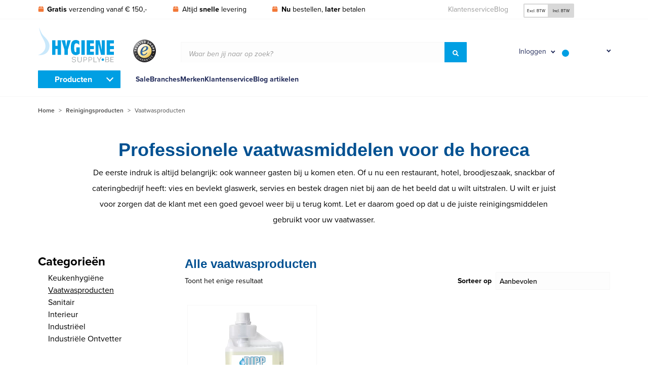

--- FILE ---
content_type: text/html; charset=UTF-8
request_url: https://www.hygienesupply.be/reinigingsproducten/vaatwasser/
body_size: 21305
content:
<!DOCTYPE html><html lang="nl-be" prefix="og: https://ogp.me/ns#"><head><script data-no-optimize="1">var litespeed_docref=sessionStorage.getItem("litespeed_docref");litespeed_docref&&(Object.defineProperty(document,"referrer",{get:function(){return litespeed_docref}}),sessionStorage.removeItem("litespeed_docref"));</script> <link rel="preconnect" href="https://www.googletagmanager.com"> <script type="litespeed/javascript">(function(w,d,s,l,i){w[l]=w[l]||[];w[l].push({'gtm.start':new Date().getTime(),event:'gtm.js'});var f=d.getElementsByTagName(s)[0],j=d.createElement(s),dl=l!='dataLayer'?'&l='+l:'';j.async=!0;j.src='https://www.googletagmanager.com/gtm.js?id='+i+dl;f.parentNode.insertBefore(j,f)})(window,document,'script','dataLayer','GTM-NRXQHM')</script> <meta name="viewport" content="width=device-width, initial-scale=1.0"><meta charset="UTF-8"><link rel="shortcut icon" href="https://www.hygienesupply.be/wp-content/themes/hygienesupply/favicon.ico" type="image/x-icon"><link rel="preconnect" href="https://www.google-analytics.com"><meta name="google-site-verification" content="Pv6KmzziVCzQ7FsHkiNgptDlmqJuYcqSvCGbM3fnXi0" /><title>Professionele Vaatwasmiddelen - Hygienesupply</title><meta name="description" content="Professionele vaatwasmiddelen zijn eenvoudig 24/7 te bestellen bij Hygienesupply! Check de website voor meer info ≥"/><meta name="robots" content="index, follow, max-snippet:-1, max-video-preview:-1, max-image-preview:large"/><link rel="canonical" href="https://www.hygienesupply.be/reinigingsproducten/vaatwasser/" /><meta property="og:locale" content="nl_BE" /><meta property="og:type" content="article" /><meta property="og:title" content="Professionele Vaatwasmiddelen - Hygienesupply" /><meta property="og:description" content="Professionele vaatwasmiddelen zijn eenvoudig 24/7 te bestellen bij Hygienesupply! Check de website voor meer info ≥" /><meta property="og:url" content="https://www.hygienesupply.be/reinigingsproducten/vaatwasser/" /><meta property="og:site_name" content="Hygienesupply BV" /><meta name="twitter:card" content="summary_large_image" /><meta name="twitter:title" content="Professionele Vaatwasmiddelen - Hygienesupply" /><meta name="twitter:description" content="Professionele vaatwasmiddelen zijn eenvoudig 24/7 te bestellen bij Hygienesupply! Check de website voor meer info ≥" /><meta name="twitter:label1" content="Producten" /><meta name="twitter:data1" content="12" /> <script type="application/ld+json" class="rank-math-schema">{"@context":"https://schema.org","@graph":[{"@type":"Organization","@id":"https://www.hygienesupply.be/#organization","name":"Hygienesupply","url":"https://www.hygienesupply.be"},{"@type":"WebSite","@id":"https://www.hygienesupply.be/#website","url":"https://www.hygienesupply.be","name":"Hygienesupply","publisher":{"@id":"https://www.hygienesupply.be/#organization"},"inLanguage":"nl-BE"},{"@type":"BreadcrumbList","@id":"https://www.hygienesupply.be/reinigingsproducten/vaatwasser/#breadcrumb","itemListElement":[{"@type":"ListItem","position":"1","item":{"@id":"https://www.hygienesupply.nl","name":"Home"}},{"@type":"ListItem","position":"2","item":{"@id":"https://www.hygienesupply.be/reinigingsproducten/","name":"Reinigingsproducten"}},{"@type":"ListItem","position":"3","item":{"@id":"https://www.hygienesupply.be/reinigingsproducten/vaatwasser/","name":"Vaatwasproducten"}}]},{"@type":"CollectionPage","@id":"https://www.hygienesupply.be/reinigingsproducten/vaatwasser/#webpage","url":"https://www.hygienesupply.be/reinigingsproducten/vaatwasser/","name":"Professionele Vaatwasmiddelen - Hygienesupply","isPartOf":{"@id":"https://www.hygienesupply.be/#website"},"inLanguage":"nl-BE","breadcrumb":{"@id":"https://www.hygienesupply.be/reinigingsproducten/vaatwasser/#breadcrumb"}},{"@context":"https://schema.org/","@graph":[{"@type":"Product","name":"Dipp 35 Vloeibaar Vaatwasmiddel Glazenwasmachines Bar 6x1L","url":"https://www.hygienesupply.be/dipp-35-vloeibaar-vaatwasmiddel-glazenwasmachines-bar/","@id":"https://www.hygienesupply.be/dipp-35-vloeibaar-vaatwasmiddel-glazenwasmachines-bar/","description":"Dipp 35 Vloeibaar Vaatwasmiddel Glazenwasmachines Bar voor het afwassen van alle kleine vaatwerk zoals glazen, kopjes en andere kleine voedingsrecipi\u00ebnten."}]}]}</script> <style id='wp-img-auto-sizes-contain-inline-css' type='text/css'>img:is([sizes=auto i],[sizes^="auto," i]){contain-intrinsic-size:3000px 1500px}
/*# sourceURL=wp-img-auto-sizes-contain-inline-css */</style><link data-optimized="2" rel="stylesheet" href="https://www.hygienesupply.nl/wp-content/litespeed/css/41032150a8e0ebfba5b7664bd1f9717a.css?ver=ac211" /><style id='classic-theme-styles-inline-css' type='text/css'>/*! This file is auto-generated */
.wp-block-button__link{color:#fff;background-color:#32373c;border-radius:9999px;box-shadow:none;text-decoration:none;padding:calc(.667em + 2px) calc(1.333em + 2px);font-size:1.125em}.wp-block-file__button{background:#32373c;color:#fff;text-decoration:none}
/*# sourceURL=/wp-includes/css/classic-themes.min.css */</style><style id='woocommerce-inline-inline-css' type='text/css'>.woocommerce form .form-row .required { visibility: visible; }
/*# sourceURL=woocommerce-inline-inline-css */</style> <script id="wpml-cookie-js-extra" type="litespeed/javascript">var wpml_cookies={"wp-wpml_current_language":{"value":"nl-be","expires":1,"path":"/"}};var wpml_cookies={"wp-wpml_current_language":{"value":"nl-be","expires":1,"path":"/"}}</script> <script type="litespeed/javascript" data-src="https://www.hygienesupply.be/wp-includes/js/jquery/jquery.min.js" id="jquery-core-js"></script> <script id="wc-add-to-cart-js-extra" type="litespeed/javascript">var wc_add_to_cart_params={"ajax_url":"/wp-admin/admin-ajax.php?lang=nl-be","wc_ajax_url":"/?wc-ajax=%%endpoint%%&lang=nl-be","i18n_view_cart":"Winkelwagen bekijken","cart_url":"https://www.hygienesupply.be/winkelwagen/","is_cart":"","cart_redirect_after_add":"no"}</script> <script id="woocommerce-js-extra" type="litespeed/javascript">var woocommerce_params={"ajax_url":"/wp-admin/admin-ajax.php?lang=nl-be","wc_ajax_url":"/?wc-ajax=%%endpoint%%&lang=nl-be","i18n_password_show":"Wachtwoord tonen","i18n_password_hide":"Wachtwoord verbergen"}</script> <script id="wc-address-i18n-js-extra" type="litespeed/javascript">var wc_address_i18n_params={"locale":"{\"BE\":{\"postcode\":{\"priority\":65},\"state\":{\"required\":false,\"hidden\":true}},\"DE\":{\"postcode\":{\"priority\":65},\"state\":{\"required\":false}},\"NL\":{\"postcode\":{\"priority\":65},\"state\":{\"required\":false,\"hidden\":true}},\"default\":{\"first_name\":{\"label\":\"Voornaam\",\"required\":true,\"class\":[\"form-row-first\"],\"autocomplete\":\"given-name\",\"priority\":10},\"last_name\":{\"label\":\"Achternaam\",\"required\":true,\"class\":[\"form-row-last\"],\"autocomplete\":\"family-name\",\"priority\":20},\"company\":{\"label\":\"Bedrijfsnaam\",\"class\":[\"form-row-wide\"],\"autocomplete\":\"organization\",\"priority\":30,\"required\":false},\"country\":{\"type\":\"country\",\"label\":\"Land/regio\",\"required\":true,\"class\":[\"form-row-wide\",\"address-field\",\"update_totals_on_change\"],\"autocomplete\":\"country\",\"priority\":40},\"address_1\":{\"label\":\"Straatnaam huisnummer\",\"placeholder\":\"Straatnaam en huisnummer\",\"required\":true,\"class\":[\"form-row-wide\",\"address-field\"],\"autocomplete\":\"address-line1\",\"priority\":50},\"address_2\":{\"label\":\"Appartement, suite, unit enz.\",\"label_class\":[\"screen-reader-text\"],\"placeholder\":\"Appartement, suite, unit enz. (optioneel)\",\"class\":[\"form-row-wide\",\"address-field\"],\"autocomplete\":\"address-line2\",\"priority\":60,\"required\":false},\"city\":{\"label\":\"Plaats\",\"required\":true,\"class\":[\"form-row-wide\",\"address-field\"],\"autocomplete\":\"address-level2\",\"priority\":70},\"state\":{\"type\":\"state\",\"label\":\"Staat/Provincie\",\"required\":true,\"class\":[\"form-row-wide\",\"address-field\"],\"validate\":[\"state\"],\"autocomplete\":\"address-level1\",\"priority\":80},\"postcode\":{\"label\":\"Postcode\",\"required\":true,\"class\":[\"form-row-wide\",\"address-field\"],\"validate\":[\"postcode\"],\"autocomplete\":\"postal-code\",\"priority\":90}}}","locale_fields":"{\"address_1\":\"#billing_address_1_field, #shipping_address_1_field\",\"address_2\":\"#billing_address_2_field, #shipping_address_2_field\",\"state\":\"#billing_state_field, #shipping_state_field, #calc_shipping_state_field\",\"postcode\":\"#billing_postcode_field, #shipping_postcode_field, #calc_shipping_postcode_field\",\"city\":\"#billing_city_field, #shipping_city_field, #calc_shipping_city_field\"}","i18n_required_text":"Vereist","i18n_optional_text":"optioneel"}</script> <script id="wc-country-select-js-extra" type="litespeed/javascript">var wc_country_select_params={"countries":"{\"BE\":[],\"DE\":{\"DE-BW\":\"Baden-W\\u00fcrttemberg\",\"DE-BY\":\"Beieren\",\"DE-BE\":\"Berlijn\",\"DE-BB\":\"Brandenburg\",\"DE-HB\":\"Bremen\",\"DE-HH\":\"Hamburg\",\"DE-HE\":\"Hessen\",\"DE-MV\":\"Mecklenburg-Vorpommern\",\"DE-NI\":\"Nedersaksen\",\"DE-NW\":\"Noordrijn-Westfalen\",\"DE-RP\":\"Rijnland-Palts\",\"DE-SL\":\"Saarland\",\"DE-SN\":\"Saksen\",\"DE-ST\":\"Saksen-Anhalt\",\"DE-SH\":\"Sleeswijk-Holstein\",\"DE-TH\":\"Th\\u00fcringen\"},\"NL\":[]}","i18n_select_state_text":"Selecteer een optie\u2026","i18n_no_matches":"Geen overeenkomsten gevonden","i18n_ajax_error":"Laden mislukt","i18n_input_too_short_1":"Voer 1 of meer tekens in","i18n_input_too_short_n":"Voer %qty% of meer tekens in","i18n_input_too_long_1":"Verwijder 1 teken","i18n_input_too_long_n":"Verwijder %qty% tekens","i18n_selection_too_long_1":"Je mag slechts 1 artikel selecteren","i18n_selection_too_long_n":"Je mag slechts %qty% artikels selecteren","i18n_load_more":"Meer resultaten aan het laden\u2026","i18n_searching":"Aan het zoeken\u2026"}</script> <script id="wc-checkout-js-extra" type="litespeed/javascript">var wc_checkout_params={"ajax_url":"/wp-admin/admin-ajax.php?lang=nl-be","wc_ajax_url":"/?wc-ajax=%%endpoint%%&lang=nl-be","update_order_review_nonce":"d85789f766","apply_coupon_nonce":"5b47169c56","remove_coupon_nonce":"39025ee02d","option_guest_checkout":"yes","checkout_url":"/?wc-ajax=checkout&lang=nl-be","is_checkout":"0","debug_mode":"1","i18n_checkout_error":"Er is een fout opgetreden bij het verwerken van je bestelling. Controleer of er iets is afgeschreven via je betaalmethode en bekijk je \u003Ca href=\"https://www.hygienesupply.be/mijn-account/bestellingen/\"\u003Ebestelgeschiedenis\u003C/a\u003E voordat je de bestelling opnieuw plaatst."}</script> <script id="wpml-xdomain-data-js-extra" type="litespeed/javascript">var wpml_xdomain_data={"css_selector":"wpml-ls-item","ajax_url":"https://www.hygienesupply.be/wp-admin/admin-ajax.php","current_lang":"nl-be","_nonce":"cc7afb51d9"}</script> <meta name="generator" content="WPML ver:4.8.6 stt:37,66;" /><link rel="canonical" href="https://www.hygienesupply.be/reinigingsproducten/vaatwasser/" />
<noscript><style>.woocommerce-product-gallery{ opacity: 1 !important; }</style></noscript><link rel="icon" href="https://www.hygienesupply.be/wp-content/uploads/cropped-hygienesupply-favicon-32x32.jpg" sizes="32x32" /><link rel="icon" href="https://www.hygienesupply.be/wp-content/uploads/cropped-hygienesupply-favicon-192x192.jpg" sizes="192x192" /><link rel="apple-touch-icon" href="https://www.hygienesupply.be/wp-content/uploads/cropped-hygienesupply-favicon-180x180.jpg" /><meta name="msapplication-TileImage" content="https://www.hygienesupply.be/wp-content/uploads/cropped-hygienesupply-favicon-270x270.jpg" /><style id='global-styles-inline-css' type='text/css'>:root{--wp--preset--aspect-ratio--square: 1;--wp--preset--aspect-ratio--4-3: 4/3;--wp--preset--aspect-ratio--3-4: 3/4;--wp--preset--aspect-ratio--3-2: 3/2;--wp--preset--aspect-ratio--2-3: 2/3;--wp--preset--aspect-ratio--16-9: 16/9;--wp--preset--aspect-ratio--9-16: 9/16;--wp--preset--color--black: #000000;--wp--preset--color--cyan-bluish-gray: #abb8c3;--wp--preset--color--white: #ffffff;--wp--preset--color--pale-pink: #f78da7;--wp--preset--color--vivid-red: #cf2e2e;--wp--preset--color--luminous-vivid-orange: #ff6900;--wp--preset--color--luminous-vivid-amber: #fcb900;--wp--preset--color--light-green-cyan: #7bdcb5;--wp--preset--color--vivid-green-cyan: #00d084;--wp--preset--color--pale-cyan-blue: #8ed1fc;--wp--preset--color--vivid-cyan-blue: #0693e3;--wp--preset--color--vivid-purple: #9b51e0;--wp--preset--gradient--vivid-cyan-blue-to-vivid-purple: linear-gradient(135deg,rgb(6,147,227) 0%,rgb(155,81,224) 100%);--wp--preset--gradient--light-green-cyan-to-vivid-green-cyan: linear-gradient(135deg,rgb(122,220,180) 0%,rgb(0,208,130) 100%);--wp--preset--gradient--luminous-vivid-amber-to-luminous-vivid-orange: linear-gradient(135deg,rgb(252,185,0) 0%,rgb(255,105,0) 100%);--wp--preset--gradient--luminous-vivid-orange-to-vivid-red: linear-gradient(135deg,rgb(255,105,0) 0%,rgb(207,46,46) 100%);--wp--preset--gradient--very-light-gray-to-cyan-bluish-gray: linear-gradient(135deg,rgb(238,238,238) 0%,rgb(169,184,195) 100%);--wp--preset--gradient--cool-to-warm-spectrum: linear-gradient(135deg,rgb(74,234,220) 0%,rgb(151,120,209) 20%,rgb(207,42,186) 40%,rgb(238,44,130) 60%,rgb(251,105,98) 80%,rgb(254,248,76) 100%);--wp--preset--gradient--blush-light-purple: linear-gradient(135deg,rgb(255,206,236) 0%,rgb(152,150,240) 100%);--wp--preset--gradient--blush-bordeaux: linear-gradient(135deg,rgb(254,205,165) 0%,rgb(254,45,45) 50%,rgb(107,0,62) 100%);--wp--preset--gradient--luminous-dusk: linear-gradient(135deg,rgb(255,203,112) 0%,rgb(199,81,192) 50%,rgb(65,88,208) 100%);--wp--preset--gradient--pale-ocean: linear-gradient(135deg,rgb(255,245,203) 0%,rgb(182,227,212) 50%,rgb(51,167,181) 100%);--wp--preset--gradient--electric-grass: linear-gradient(135deg,rgb(202,248,128) 0%,rgb(113,206,126) 100%);--wp--preset--gradient--midnight: linear-gradient(135deg,rgb(2,3,129) 0%,rgb(40,116,252) 100%);--wp--preset--font-size--small: 13px;--wp--preset--font-size--medium: 20px;--wp--preset--font-size--large: 36px;--wp--preset--font-size--x-large: 42px;--wp--preset--spacing--20: 0.44rem;--wp--preset--spacing--30: 0.67rem;--wp--preset--spacing--40: 1rem;--wp--preset--spacing--50: 1.5rem;--wp--preset--spacing--60: 2.25rem;--wp--preset--spacing--70: 3.38rem;--wp--preset--spacing--80: 5.06rem;--wp--preset--shadow--natural: 6px 6px 9px rgba(0, 0, 0, 0.2);--wp--preset--shadow--deep: 12px 12px 50px rgba(0, 0, 0, 0.4);--wp--preset--shadow--sharp: 6px 6px 0px rgba(0, 0, 0, 0.2);--wp--preset--shadow--outlined: 6px 6px 0px -3px rgb(255, 255, 255), 6px 6px rgb(0, 0, 0);--wp--preset--shadow--crisp: 6px 6px 0px rgb(0, 0, 0);}:where(.is-layout-flex){gap: 0.5em;}:where(.is-layout-grid){gap: 0.5em;}body .is-layout-flex{display: flex;}.is-layout-flex{flex-wrap: wrap;align-items: center;}.is-layout-flex > :is(*, div){margin: 0;}body .is-layout-grid{display: grid;}.is-layout-grid > :is(*, div){margin: 0;}:where(.wp-block-columns.is-layout-flex){gap: 2em;}:where(.wp-block-columns.is-layout-grid){gap: 2em;}:where(.wp-block-post-template.is-layout-flex){gap: 1.25em;}:where(.wp-block-post-template.is-layout-grid){gap: 1.25em;}.has-black-color{color: var(--wp--preset--color--black) !important;}.has-cyan-bluish-gray-color{color: var(--wp--preset--color--cyan-bluish-gray) !important;}.has-white-color{color: var(--wp--preset--color--white) !important;}.has-pale-pink-color{color: var(--wp--preset--color--pale-pink) !important;}.has-vivid-red-color{color: var(--wp--preset--color--vivid-red) !important;}.has-luminous-vivid-orange-color{color: var(--wp--preset--color--luminous-vivid-orange) !important;}.has-luminous-vivid-amber-color{color: var(--wp--preset--color--luminous-vivid-amber) !important;}.has-light-green-cyan-color{color: var(--wp--preset--color--light-green-cyan) !important;}.has-vivid-green-cyan-color{color: var(--wp--preset--color--vivid-green-cyan) !important;}.has-pale-cyan-blue-color{color: var(--wp--preset--color--pale-cyan-blue) !important;}.has-vivid-cyan-blue-color{color: var(--wp--preset--color--vivid-cyan-blue) !important;}.has-vivid-purple-color{color: var(--wp--preset--color--vivid-purple) !important;}.has-black-background-color{background-color: var(--wp--preset--color--black) !important;}.has-cyan-bluish-gray-background-color{background-color: var(--wp--preset--color--cyan-bluish-gray) !important;}.has-white-background-color{background-color: var(--wp--preset--color--white) !important;}.has-pale-pink-background-color{background-color: var(--wp--preset--color--pale-pink) !important;}.has-vivid-red-background-color{background-color: var(--wp--preset--color--vivid-red) !important;}.has-luminous-vivid-orange-background-color{background-color: var(--wp--preset--color--luminous-vivid-orange) !important;}.has-luminous-vivid-amber-background-color{background-color: var(--wp--preset--color--luminous-vivid-amber) !important;}.has-light-green-cyan-background-color{background-color: var(--wp--preset--color--light-green-cyan) !important;}.has-vivid-green-cyan-background-color{background-color: var(--wp--preset--color--vivid-green-cyan) !important;}.has-pale-cyan-blue-background-color{background-color: var(--wp--preset--color--pale-cyan-blue) !important;}.has-vivid-cyan-blue-background-color{background-color: var(--wp--preset--color--vivid-cyan-blue) !important;}.has-vivid-purple-background-color{background-color: var(--wp--preset--color--vivid-purple) !important;}.has-black-border-color{border-color: var(--wp--preset--color--black) !important;}.has-cyan-bluish-gray-border-color{border-color: var(--wp--preset--color--cyan-bluish-gray) !important;}.has-white-border-color{border-color: var(--wp--preset--color--white) !important;}.has-pale-pink-border-color{border-color: var(--wp--preset--color--pale-pink) !important;}.has-vivid-red-border-color{border-color: var(--wp--preset--color--vivid-red) !important;}.has-luminous-vivid-orange-border-color{border-color: var(--wp--preset--color--luminous-vivid-orange) !important;}.has-luminous-vivid-amber-border-color{border-color: var(--wp--preset--color--luminous-vivid-amber) !important;}.has-light-green-cyan-border-color{border-color: var(--wp--preset--color--light-green-cyan) !important;}.has-vivid-green-cyan-border-color{border-color: var(--wp--preset--color--vivid-green-cyan) !important;}.has-pale-cyan-blue-border-color{border-color: var(--wp--preset--color--pale-cyan-blue) !important;}.has-vivid-cyan-blue-border-color{border-color: var(--wp--preset--color--vivid-cyan-blue) !important;}.has-vivid-purple-border-color{border-color: var(--wp--preset--color--vivid-purple) !important;}.has-vivid-cyan-blue-to-vivid-purple-gradient-background{background: var(--wp--preset--gradient--vivid-cyan-blue-to-vivid-purple) !important;}.has-light-green-cyan-to-vivid-green-cyan-gradient-background{background: var(--wp--preset--gradient--light-green-cyan-to-vivid-green-cyan) !important;}.has-luminous-vivid-amber-to-luminous-vivid-orange-gradient-background{background: var(--wp--preset--gradient--luminous-vivid-amber-to-luminous-vivid-orange) !important;}.has-luminous-vivid-orange-to-vivid-red-gradient-background{background: var(--wp--preset--gradient--luminous-vivid-orange-to-vivid-red) !important;}.has-very-light-gray-to-cyan-bluish-gray-gradient-background{background: var(--wp--preset--gradient--very-light-gray-to-cyan-bluish-gray) !important;}.has-cool-to-warm-spectrum-gradient-background{background: var(--wp--preset--gradient--cool-to-warm-spectrum) !important;}.has-blush-light-purple-gradient-background{background: var(--wp--preset--gradient--blush-light-purple) !important;}.has-blush-bordeaux-gradient-background{background: var(--wp--preset--gradient--blush-bordeaux) !important;}.has-luminous-dusk-gradient-background{background: var(--wp--preset--gradient--luminous-dusk) !important;}.has-pale-ocean-gradient-background{background: var(--wp--preset--gradient--pale-ocean) !important;}.has-electric-grass-gradient-background{background: var(--wp--preset--gradient--electric-grass) !important;}.has-midnight-gradient-background{background: var(--wp--preset--gradient--midnight) !important;}.has-small-font-size{font-size: var(--wp--preset--font-size--small) !important;}.has-medium-font-size{font-size: var(--wp--preset--font-size--medium) !important;}.has-large-font-size{font-size: var(--wp--preset--font-size--large) !important;}.has-x-large-font-size{font-size: var(--wp--preset--font-size--x-large) !important;}
/*# sourceURL=global-styles-inline-css */</style></head><body class="product"><div class="shade"></div><div id="wrapper"><header id="header"><div class="topbar"><div class="grid-container"><div class="grid-x grid-margin-x center-on-checkout"><div class="cell small-5 large-7"><ul class="usps"><li>
<svg xmlns="http://www.w3.org/2000/svg" viewBox="0 0 448 512">
<path d="M50.73 58.53C58.86 42.27 75.48 32 93.67 32H208V160H0L50.73 58.53zM240 160V32H354.3C372.5 32 389.1 42.27 397.3 58.53L448 160H240zM448 416C448 451.3 419.3 480 384 480H64C28.65 480 0 451.3 0 416V192H448V416z"/>
</svg>
<strong>Gratis</strong> verzending vanaf &euro; 150,-</li><li>
<svg xmlns="http://www.w3.org/2000/svg" viewBox="0 0 448 512">
<path d="M50.73 58.53C58.86 42.27 75.48 32 93.67 32H208V160H0L50.73 58.53zM240 160V32H354.3C372.5 32 389.1 42.27 397.3 58.53L448 160H240zM448 416C448 451.3 419.3 480 384 480H64C28.65 480 0 451.3 0 416V192H448V416z"/>
</svg>
Altijd <strong>snelle</strong> levering</li><li>
<svg xmlns="http://www.w3.org/2000/svg" viewBox="0 0 448 512">
<path d="M50.73 58.53C58.86 42.27 75.48 32 93.67 32H208V160H0L50.73 58.53zM240 160V32H354.3C372.5 32 389.1 42.27 397.3 58.53L448 160H240zM448 416C448 451.3 419.3 480 384 480H64C28.65 480 0 451.3 0 416V192H448V416z"/>
</svg>
<strong>Nu</strong> bestellen, <strong>later</strong> betalen</li></ul></div><div class="cell small-7 large-5 hide-on-checkout"><div class="grid-x grid-margin-x"><div class="cell small-7"><ul id="top-navigation-menu" class="top-navigation-menu"><li id="menu-item-42059" class="menu-item menu-item-type-custom menu-item-object-custom menu-item-42059"><a href="/klantenservice/">Klantenservice</a></li><li id="menu-item-42060" class="menu-item menu-item-type-custom menu-item-object-custom menu-item-42060"><a href="/blog/">Blog</a></li></ul></div><div class="cell small-5 flags-tax-container"><div class="taxes radio-buttons">
<input type="radio" id="incl" name="price_vat_display"
value="excl" checked="checked" />
<label for="incl">Excl. BTW</label>
<input type="radio" id="excl" name="price_vat_display"
value="incl"  />
<label for="excl">Incl. BTW</label></div></div></div></div></div></div></div><div class="middle-row"><div class="grid-container"><div class="grid-x grid-margin-x medium-margin-collapse align-middle center-on-checkout"><div class="cell small-2 small-order-1 hide-for-medium"><div class="toggle-navigation" data-navigation="menubar-mobile"><div class="bars-button"><div class="icon-left"></div><div class="icon-right"></div></div></div></div><div class="cell small-2 medium-1 small-order-1 medium-order-2">
<picture><source media="(min-width: 1px)" srcset="https://www.hygienesupply.be/wp-content/uploads/trustmark_120x120.png" type="image/png" /><img data-lazyloaded="1" src="[data-uri]" class="trustmark" width="45" height="45" alt="" data-src="https://www.hygienesupply.be/wp-content/uploads/trustmark_120x120.png" /></picture></div><div class="cell small-4 medium-3 large-2 small-order-2 medium-order-1"><div class="logo">
<a href="https://www.hygienesupply.be">
<img data-lazyloaded="1" src="[data-uri]" data-src="https://www.hygienesupply.be/wp-content/themes/hygienesupply/img/logo_be.svg" alt="Hygienesupply BV" width="150">
</a></div></div><div class="cell medium-4 large-6 medium-order-3 show-for-medium hide-on-checkout"><div class="aws-container" data-id="1" data-url="/?wc-ajax=aws_action&amp;lang=nl-be" data-siteurl="https://www.hygienesupply.be" data-lang="nl-be" data-show-loader="true" data-show-more="true" data-ajax-search="true" data-show-page="true" data-show-clear="true" data-mobile-screen="false" data-buttons-order="1" data-target-blank="false" data-use-analytics="false" data-min-chars="1" data-filters="" data-init-filter="1" data-timeout="300" data-notfound="Nothing found" data-more="View all results" data-is-mobile="false" data-page-id="919" data-tax="product_cat" data-sku="SKU: " data-item-added="Item added" data-sale-badge="Sale!" ><form class="aws-search-form" action="https://www.hygienesupply.be/" method="get" role="search" ><div class="aws-wrapper"><div class="input-group"><div class="placeholder">Waar ben jij naar op zoek?</div><input type="search" name="s" id="69740746a64d6" value="" class="input-group-field" autocomplete="off" /><input type="hidden" name="post_type" value="product"><input type="hidden" name="type_aws" value="true"><input type="hidden" name="lang" value="nl-be"><div class="aws-search-clear"><span>×</span></div><div class="aws-loader"></div><div class="input-group-button"><button type="submit" class="button blue-medium"><svg xmlns="http://www.w3.org/2000/svg" viewBox="0 0 512 512"><path d="M500.3 443.7l-119.7-119.7c27.22-40.41 40.65-90.9 33.46-144.7C401.8 87.79 326.8 13.32 235.2 1.723C99.01-15.51-15.51 99.01 1.724 235.2c11.6 91.64 86.08 166.7 177.6 178.9c53.8 7.189 104.3-6.236 144.7-33.46l119.7 119.7c15.62 15.62 40.95 15.62 56.57 0C515.9 484.7 515.9 459.3 500.3 443.7zM79.1 208c0-70.58 57.42-128 128-128s128 57.42 128 128c0 70.58-57.42 128-128 128S79.1 278.6 79.1 208z"/></svg></button></div></div></div></form></div></div><div class="cell small-4 medium-4 large-3 small-order-3 medium-order-3 hide-on-checkout mini-cart-holder"><div class="button-icons">
<a href="https://www.hygienesupply.be/mijn-account/"
class="button-icon-login">
<span>Inloggen</span>
<svg xmlns="http://www.w3.org/2000/svg" viewBox="0 0 448 512">
<path d="M313.6 304c-28.7 0-42.5 16-89.6 16-47.1 0-60.8-16-89.6-16C60.2 304 0 364.2 0 438.4V464c0 26.5 21.5 48 48 48h352c26.5 0 48-21.5 48-48v-25.6c0-74.2-60.2-134.4-134.4-134.4zM400 464H48v-25.6c0-47.6 38.8-86.4 86.4-86.4 14.6 0 38.3 16 89.6 16 51.7 0 74.9-16 89.6-16 47.6 0 86.4 38.8 86.4 86.4V464zM224 288c79.5 0 144-64.5 144-144S303.5 0 224 0 80 64.5 80 144s64.5 144 144 144zm0-240c52.9 0 96 43.1 96 96s-43.1 96-96 96-96-43.1-96-96 43.1-96 96-96z"/>
</svg>
</a><div class="mini-my-account mini-menu-item hide login-form"><div class="mini-my-account-container"><form class="login header-login-form" method="post" ><div class="title">
Inloggen</div><div class="message-container hide"><p class="message"><span></span></p></div><div class="form-row form-row-first">
<label for="username">E-mailadres</label><div class="input-group large"><div class="placeholder">E-mailadres</div>
<input class="input-group-field" type="text" name="username" id="username-header" value=""></div>
<span class="error-message username-empty hide">Het e-mail adres is verplicht</span>
<span class="error-message username-invalid hide">Het e-mail adres is onjuist</span></div><div class="form-row form-row-last not-show">
<label for="password">Wachtwoord</label>
<a href="https://www.hygienesupply.be/mijn-account/wachtwoord-vergeten/">Je wachtwoord vergeten?</a><div class="input-group large"><div class="placeholder">Wachtwoord</div>
<input class="input-group-field" type="password" name="password" id="password-header"></div></div><div class="clear"></div><div class="form-row">
<input type="hidden" id="woocommerce-login-nonce-header" name="woocommerce-login-nonce-header" value="264a5e7449" /><input type="hidden" name="_wp_http_referer" value="/reinigingsproducten/vaatwasser/" />					<input type="hidden" name="redirect" value="" />
<button type="button" class="button green stretched not-show" name="login" value="Login">Login</button></div><div class="clear"></div></form></div></div>
<a href="https://www.hygienesupply.be/winkelwagen/" class="button-icon-cart">
<svg xmlns="http://www.w3.org/2000/svg" viewBox="0 0 576 512">
<path d="M528.12 301.319l47.273-208C578.806 78.301 567.391 64 551.99 64H159.208l-9.166-44.81C147.758 8.021 137.93 0 126.529 0H24C10.745 0 0 10.745 0 24v16c0 13.255 10.745 24 24 24h69.883l70.248 343.435C147.325 417.1 136 435.222 136 456c0 30.928 25.072 56 56 56s56-25.072 56-56c0-15.674-6.447-29.835-16.824-40h209.647C430.447 426.165 424 440.326 424 456c0 30.928 25.072 56 56 56s56-25.072 56-56c0-22.172-12.888-41.332-31.579-50.405l5.517-24.276c3.413-15.018-8.002-29.319-23.403-29.319H218.117l-6.545-32h293.145c11.206 0 20.92-7.754 23.403-18.681z"/>
</svg>
<span class="cart-amount"></span>
<span class="price"></span>
</a><div class="mini-cart mini-menu-item hide"></div></div></div></div><div class="grid-x grid-margin-x align-bottom center-on-checkout"><div class="cell small-5 medium-3 large-2 hide-on-checkout">
<a class="toggle-navigation button blue-medium chevron-after-down stretched"
data-navigation="menubar">Producten</a></div><div class="cell small-7 medium-5 large-6 show-for-medium hide-on-checkout"><ul id="mobile-navigation-menu" class="mobile-navigation-menu navigation-menu-left"><li id="menu-item-16149" class="menu-item menu-item-type-taxonomy menu-item-object-product_cat menu-item-16149"><a href="https://www.hygienesupply.be/vikan-met-hoge-kortingen/">Sale</a></li><li id="menu-item-42055" class="menu-item menu-item-type-custom menu-item-object-custom menu-item-42055"><a href="/branches/">Branches</a></li><li id="menu-item-42056" class="menu-item menu-item-type-custom menu-item-object-custom menu-item-42056"><a href="/merken/">Merken</a></li><li id="menu-item-42057" class="menu-item menu-item-type-custom menu-item-object-custom menu-item-42057"><a href="/klantenservice/">Klantenservice</a></li><li id="menu-item-42058" class="menu-item menu-item-type-custom menu-item-object-custom menu-item-42058"><a href="/blog/">Blog artikelen</a></li></ul></div><div class="cell small-7 medium-4"><div class="availability hide">
<svg xmlns="http://www.w3.org/2000/svg" viewBox="0 0 512 512">
<path d="M18.92 351.2l108.5-46.52c12.78-5.531 27.77-1.801 36.45 8.98l44.09 53.82c69.25-34 125.5-90.31 159.5-159.5l-53.81-44.04c-10.75-8.781-14.41-23.69-8.974-36.47l46.51-108.5c6.094-13.91 21.1-21.52 35.79-18.11l100.8 23.25c14.25 3.25 24.22 15.8 24.22 30.46c0 252.3-205.2 457.5-457.5 457.5c-14.67 0-27.18-9.968-30.45-24.22l-23.25-100.8C-2.571 372.4 5.018 357.2 18.92 351.2z"/>
</svg>
<span class="hide-for-large"></span>
<span class="show-for-large"></span></div></div></div><div class="grid-x grid-margin-x hide-for-medium  hide-on-checkout"><div class="cell small-12"><div class="aws-container" data-id="1" data-url="/?wc-ajax=aws_action&amp;lang=nl-be" data-siteurl="https://www.hygienesupply.be" data-lang="nl-be" data-show-loader="true" data-show-more="true" data-ajax-search="true" data-show-page="true" data-show-clear="true" data-mobile-screen="false" data-buttons-order="1" data-target-blank="false" data-use-analytics="false" data-min-chars="1" data-filters="" data-init-filter="1" data-timeout="300" data-notfound="Nothing found" data-more="View all results" data-is-mobile="false" data-page-id="919" data-tax="product_cat" data-sku="SKU: " data-item-added="Item added" data-sale-badge="Sale!" ><form class="aws-search-form" action="https://www.hygienesupply.be/" method="get" role="search" ><div class="aws-wrapper"><div class="input-group"><div class="placeholder">Waar ben jij naar op zoek?</div><input type="search" name="s" id="69740746a83a9" value="" class="input-group-field" autocomplete="off" /><input type="hidden" name="post_type" value="product"><input type="hidden" name="type_aws" value="true"><input type="hidden" name="lang" value="nl-be"><div class="aws-search-clear"><span>×</span></div><div class="aws-loader"></div><div class="input-group-button"><button type="submit" class="button blue-medium"><svg xmlns="http://www.w3.org/2000/svg" viewBox="0 0 512 512"><path d="M500.3 443.7l-119.7-119.7c27.22-40.41 40.65-90.9 33.46-144.7C401.8 87.79 326.8 13.32 235.2 1.723C99.01-15.51-15.51 99.01 1.724 235.2c11.6 91.64 86.08 166.7 177.6 178.9c53.8 7.189 104.3-6.236 144.7-33.46l119.7 119.7c15.62 15.62 40.95 15.62 56.57 0C515.9 484.7 515.9 459.3 500.3 443.7zM79.1 208c0-70.58 57.42-128 128-128s128 57.42 128 128c0 70.58-57.42 128-128 128S79.1 278.6 79.1 208z"/></svg></button></div></div></div></form></div></div></div></div></div><div class="bottombar-mobile"><div class="grid-container"><div class="grid-x grid-margin-x align-middle"><div class="cell small-8">
<svg xmlns="http://www.w3.org/2000/svg" viewBox="0 0 448 512">
<path d="M50.73 58.53C58.86 42.27 75.48 32 93.67 32H208V160H0L50.73 58.53zM240 160V32H354.3C372.5 32 389.1 42.27 397.3 58.53L448 160H240zM448 416C448 451.3 419.3 480 384 480H64C28.65 480 0 451.3 0 416V192H448V416z"/>
</svg>
<strong>Gratis</strong> verzending vanaf &euro; 150,-</div><div class="cell small-4"><div class="taxes radio-buttons">
<input type="radio" id="incl-mobile" name="price_vat_display_mobile"
value="excl" checked="checked" />
<label for="incl-mobile">Excl. BTW</label>
<input type="radio" id="excl-mobile" name="price_vat_display_mobile"
value="incl"  />
<label for="excl-mobile">Incl. BTW</label></div></div></div></div></div><div class="menubar"><div class="menu-container hide"><div class="grid-container"><div class="grid-x grid-margin-x"><div class="cell small-12"><div class="heading hide-for-large"><div class="title">Producten</div><div class="toggle-navigation" data-navigation="menubar">X</div></div><ul id="navigation-menu" class="navigation-menu navigation-menu-left"><li id="menu-item-863" class="menu-item-863 menu-item menu-item-has-children"><div class="link"><a href="https://www.hygienesupply.nl/merken/vikan/" class="item-link">Vikan producten</a><a href="#" class="chevron"><span></span></a></div><ul class="sub-menu"><li id="menu-item-869" class="menu-item-869 menu-item menu-item-has-children"><div class="link"><a href="https://www.hygienesupply.be/bezems/" class="item-link">Bezems</a><a href="#" class="chevron"><span></span></a></div><ul class="sub-menu"><li id="menu-item-875" class="menu-item-875 menu-item"><div class="link"><a href="https://www.hygienesupply.be/bezems/zachte-bezems/" class="item-link">Zachte bezems</a></div></li><li id="menu-item-877" class="menu-item-877 menu-item"><div class="link"><a href="https://www.hygienesupply.be/bezems/medium-bezems/" class="item-link">Medium bezems</a></div></li><li id="menu-item-870" class="menu-item-870 menu-item"><div class="link"><a href="https://www.hygienesupply.be/bezems/harde-bezems/" class="item-link">Harde bezems</a></div></li><li id="menu-item-16282" class="menu-item-16282 menu-item"><div class="link"><a href="https://www.hygienesupply.be/bezems/combi-bezems/" class="item-link">Combi bezems</a></div></li><li id="menu-item-903" class="menu-item-903 menu-item"><div class="link"><a href="https://www.hygienesupply.be/stelen/bezemstelen/" class="item-link">Bezemstelen</a></div></li><li id="menu-item-913" class="menu-item-913 menu-item"><div class="link"><a href="https://www.hygienesupply.be/ophangsystemen/bezem-ophangsysteem/" class="item-link">Bezem ophangsystemen</a></div></li></ul></li><li id="menu-item-922" class="menu-item-922 menu-item menu-item-has-children"><div class="link"><a href="https://www.hygienesupply.be/borstels/" class="item-link">Borstels</a><a href="#" class="chevron"><span></span></a></div><ul class="sub-menu"><li id="menu-item-970" class="menu-item-970 menu-item"><div class="link"><a href="https://www.hygienesupply.be/borstels/afwasborstels/" class="item-link">Afwasborstels</a></div></li><li id="menu-item-971" class="menu-item-971 menu-item"><div class="link"><a href="https://www.hygienesupply.be/borstels/met-lange-steel/" class="item-link">Borstels met lange steel</a></div></li><li id="menu-item-972" class="menu-item-972 menu-item"><div class="link"><a href="https://www.hygienesupply.be/borstels/handborstels/" class="item-link">Handborstels</a></div></li><li id="menu-item-973" class="menu-item-973 menu-item"><div class="link"><a href="https://www.hygienesupply.be/borstels/industriele-borstels/" class="item-link">Industriële borstels</a></div></li><li id="menu-item-974" class="menu-item-974 menu-item"><div class="link"><a href="https://www.hygienesupply.be/borstels/nagelborstels/" class="item-link">Nagelborstels</a></div></li><li id="menu-item-975" class="menu-item-975 menu-item"><div class="link"><a href="https://www.hygienesupply.be/borstels/pijpborstels/" class="item-link">Pijpborstels</a></div></li><li id="menu-item-977" class="menu-item-977 menu-item"><div class="link"><a href="https://www.hygienesupply.be/borstels/waterborstels/" class="item-link">Waterborstels</a></div></li><li id="menu-item-978" class="menu-item-978 menu-item"><div class="link"><a href="https://www.hygienesupply.be/borstels/werkborstels/" class="item-link">Werkborstels</a></div></li><li id="menu-item-976" class="menu-item-976 menu-item"><div class="link"><a href="https://www.hygienesupply.be/borstels/speciale-borstels/" class="item-link">Speciale borstels</a></div></li><li id="menu-item-16283" class="menu-item-16283 menu-item"><div class="link"><a href="https://www.hygienesupply.be/borstels/steelborstels/" class="item-link">Steelborstels</a></div></li><li id="menu-item-16284" class="menu-item-16284 menu-item"><div class="link"><a href="https://www.hygienesupply.be/borstels/voegenborstels/" class="item-link">Voegenborstels</a></div></li></ul></li><li id="menu-item-1048" class="menu-item-1048 menu-item menu-item-has-children"><div class="link"><a href="https://www.hygienesupply.be/emmers/" class="item-link">Emmers</a><a href="#" class="chevron"><span></span></a></div><ul class="sub-menu"><li id="menu-item-1047" class="menu-item-1047 menu-item"><div class="link"><a href="https://www.hygienesupply.be/emmers/afsluitbare-emmers/" class="item-link">Afsluitbare emmers</a></div></li><li id="menu-item-1049" class="menu-item-1049 menu-item"><div class="link"><a href="https://www.hygienesupply.be/emmers/grote-emmers/" class="item-link">Grote emmers</a></div></li></ul></li><li id="menu-item-16199" class="menu-item-16199 menu-item"><div class="link"><a href="https://www.hygienesupply.be/foam-sprayers-nl-be/" class="item-link">Foam Sprayers</a></div></li><li id="menu-item-16200" class="menu-item-16200 menu-item"><div class="link"><a href="https://www.hygienesupply.be/handscheppen/" class="item-link">Handscheppen</a></div></li><li id="menu-item-16201" class="menu-item-16201 menu-item menu-item-has-children"><div class="link"><a href="https://www.hygienesupply.be/microvezel-schoonmaak/" class="item-link">Microvezelmaterialen</a><a href="#" class="chevron"><span></span></a></div><ul class="sub-menu"><li id="menu-item-50823" class="menu-item-50823 menu-item menu-item-has-children"><div class="link"><a href="https://www.hygienesupply.be/microvezel-schoonmaak/microvezel-werkdoeken/" class="item-link">Microvezel werkdoeken</a><a href="#" class="chevron"><span></span></a></div><ul class="sub-menu"><li id="menu-item-50826" class="menu-item-50826 menu-item"><div class="link"><a href="https://www.hygienesupply.be/microvezel-schoonmaak/microvezel-werkdoeken/microvezel-glasdoeken/" class="item-link">Microvezel glasdoeken</a></div></li><li id="menu-item-50827" class="menu-item-50827 menu-item"><div class="link"><a href="https://www.hygienesupply.be/microvezel-schoonmaak/microvezel-werkdoeken/non-woven-microvezeldoeken/" class="item-link">Non woven microvezeldoeken</a></div></li><li id="menu-item-50828" class="menu-item-50828 menu-item"><div class="link"><a href="https://www.hygienesupply.be/microvezel-schoonmaak/microvezel-werkdoeken/microvezeldoeken/" class="item-link">Microvezel doeken</a></div></li></ul></li><li id="menu-item-50824" class="menu-item-50824 menu-item menu-item-has-children"><div class="link"><a href="https://www.hygienesupply.be/microvezel-schoonmaak/microvezel-mop-dweil-systemen/" class="item-link">Microvezel mop-/dweilsystemen</a><a href="#" class="chevron"><span></span></a></div><ul class="sub-menu"><li id="menu-item-50829" class="menu-item-50829 menu-item"><div class="link"><a href="https://www.hygienesupply.be/microvezel-schoonmaak/microvezel-mop-dweil-systemen/microvezel-dweil/" class="item-link">Microvezel dweil</a></div></li><li id="menu-item-50831" class="menu-item-50831 menu-item"><div class="link"><a href="https://www.hygienesupply.be/microvezel-schoonmaak/microvezel-mop-dweil-systemen/microvezel-stelen/" class="item-link">Microvezel stelen</a></div></li><li id="menu-item-50830" class="menu-item-50830 menu-item"><div class="link"><a href="https://www.hygienesupply.be/microvezel-schoonmaak/microvezel-mop-dweil-systemen/microvezel-mopframes/" class="item-link">Microvezel mopframes</a></div></li></ul></li></ul></li><li id="menu-item-16208" class="menu-item-16208 menu-item menu-item-has-children"><div class="link"><a href="https://www.hygienesupply.be/ophangsystemen/" class="item-link">Ophangsystemen</a><a href="#" class="chevron"><span></span></a></div><ul class="sub-menu"><li id="menu-item-16209" class="menu-item-16209 menu-item"><div class="link"><a href="https://www.hygienesupply.be/ophangsystemen/bezem-ophangsysteem/" class="item-link">Bezem ophangsystemen</a></div></li><li id="menu-item-16210" class="menu-item-16210 menu-item"><div class="link"><a href="https://www.hygienesupply.be/ophangsystemen/borstels-ophangsysteem/" class="item-link">Borstel ophangsystemen</a></div></li><li id="menu-item-16211" class="menu-item-16211 menu-item"><div class="link"><a href="https://www.hygienesupply.be/ophangsystemen/draadrek/" class="item-link">Draadrekken</a></div></li><li id="menu-item-16212" class="menu-item-16212 menu-item"><div class="link"><a href="https://www.hygienesupply.be/ophangsystemen/slanghouder/" class="item-link">Slanghouders</a></div></li></ul></li><li id="menu-item-16213" class="menu-item-16213 menu-item"><div class="link"><a href="https://www.hygienesupply.be/padhouders-en-pads/" class="item-link">Padhouders en Pads</a></div></li><li id="menu-item-16214" class="menu-item-16214 menu-item"><div class="link"><a href="https://www.hygienesupply.be/scheppen-en-schoppen/" class="item-link">Scheppen en schoppen</a></div></li><li id="menu-item-16216" class="menu-item-16216 menu-item menu-item-has-children"><div class="link"><a href="https://www.hygienesupply.be/schrapers/" class="item-link">Schrapers</a><a href="#" class="chevron"><span></span></a></div><ul class="sub-menu"><li id="menu-item-16215" class="menu-item-16215 menu-item"><div class="link"><a href="https://www.hygienesupply.be/schrapers/handschrapers/" class="item-link">Handschrapers</a></div></li><li id="menu-item-16218" class="menu-item-16218 menu-item"><div class="link"><a href="https://www.hygienesupply.be/schrapers/plaatmes/" class="item-link">Plaatmessen</a></div></li><li id="menu-item-16217" class="menu-item-16217 menu-item"><div class="link"><a href="https://www.hygienesupply.be/schrapers/vloerschraper/" class="item-link">Vloerschrapers</a></div></li></ul></li><li id="menu-item-16219" class="menu-item-16219 menu-item menu-item-has-children"><div class="link"><a href="https://www.hygienesupply.be/schrobbers/" class="item-link">Schrobbers</a><a href="#" class="chevron"><span></span></a></div><ul class="sub-menu"><li id="menu-item-16220" class="menu-item-16220 menu-item"><div class="link"><a href="https://www.hygienesupply.be/schrobbers/vloerschrobber/" class="item-link">Vloerschrobbers</a></div></li></ul></li><li id="menu-item-16221" class="menu-item-16221 menu-item menu-item-has-children"><div class="link"><a href="https://www.hygienesupply.be/waterslangen/" class="item-link">Slangensets</a><a href="#" class="chevron"><span></span></a></div><ul class="sub-menu"><li id="menu-item-16222" class="menu-item-16222 menu-item"><div class="link"><a href="https://www.hygienesupply.be/waterslangen/flexibele-slangen/" class="item-link">Flexibele slangen</a></div></li><li id="menu-item-16223" class="menu-item-16223 menu-item"><div class="link"><a href="https://www.hygienesupply.be/waterslangen/heetwaterslang/" class="item-link">Heetwater slangen</a></div></li><li id="menu-item-16224" class="menu-item-16224 menu-item"><div class="link"><a href="https://www.hygienesupply.be/waterslangen/slangkoppelingen/" class="item-link">Slangkoppelingen</a></div></li></ul></li><li id="menu-item-16225" class="menu-item-16225 menu-item"><div class="link"><a href="https://www.hygienesupply.be/sproeilansen/" class="item-link">Sproeilansen</a></div></li><li id="menu-item-16226" class="menu-item-16226 menu-item menu-item-has-children"><div class="link"><a href="https://www.hygienesupply.be/stelen/" class="item-link">Stelen</a><a href="#" class="chevron"><span></span></a></div><ul class="sub-menu"><li id="menu-item-16227" class="menu-item-16227 menu-item"><div class="link"><a href="https://www.hygienesupply.be/stelen/bezemstelen/" class="item-link">Bezemstelen</a></div></li><li id="menu-item-16228" class="menu-item-16228 menu-item"><div class="link"><a href="https://www.hygienesupply.be/stelen/aluminium-steel/" class="item-link">Aluminium stelen</a></div></li><li id="menu-item-16229" class="menu-item-16229 menu-item menu-item-has-children"><div class="link"><a href="https://www.hygienesupply.be/stelen/telescoopstelen/" class="item-link">Telescoopstelen</a><a href="#" class="chevron"><span></span></a></div><ul class="sub-menu"><li id="menu-item-16230" class="menu-item-16230 menu-item"><div class="link"><a href="https://www.hygienesupply.be/stelen/telescoopstelen/2-meter/" class="item-link">2 meter telescoopstelen</a></div></li><li id="menu-item-16231" class="menu-item-16231 menu-item"><div class="link"><a href="https://www.hygienesupply.be/stelen/telescoopstelen/3-meter/" class="item-link">3 meter telescoopstelen</a></div></li><li id="menu-item-16232" class="menu-item-16232 menu-item"><div class="link"><a href="https://www.hygienesupply.be/stelen/telescoopstelen/6-meter/" class="item-link">Telescoopsteel 6 meter Vikan</a></div></li><li id="menu-item-16286" class="menu-item-16286 menu-item"><div class="link"><a href="https://www.hygienesupply.be/stelen/telescoopstelen/aluminium/" class="item-link">Aluminium</a></div></li><li id="menu-item-16233" class="menu-item-16233 menu-item"><div class="link"><a href="https://www.hygienesupply.be/stelen/telescoopstelen/steel-adapters/" class="item-link">Steel adapters</a></div></li></ul></li></ul></li><li id="menu-item-16235" class="menu-item-16235 menu-item menu-item-has-children"><div class="link"><a href="https://www.hygienesupply.be/stoffers-en-blikken/" class="item-link">Stoffers &amp; blikken</a><a href="#" class="chevron"><span></span></a></div><ul class="sub-menu"><li id="menu-item-16236" class="menu-item-16236 menu-item"><div class="link"><a href="https://www.hygienesupply.be/stoffers-en-blikken/lange-steel/" class="item-link">Lange steel</a></div></li></ul></li><li id="menu-item-48533" class="menu-item-48533 menu-item"><div class="link"><a href="https://www.hygienesupply.be/transport/" class="item-link">Transportreiniging</a></div></li><li id="menu-item-16237" class="menu-item-16237 menu-item menu-item-has-children"><div class="link"><a href="https://www.hygienesupply.be/trekkers/" class="item-link">Trekkers</a><a href="#" class="chevron"><span></span></a></div><ul class="sub-menu"><li id="menu-item-16238" class="menu-item-16238 menu-item"><div class="link"><a href="https://www.hygienesupply.be/trekkers/handtrekkers/" class="item-link">Handtrekkers</a></div></li><li id="menu-item-16239" class="menu-item-16239 menu-item"><div class="link"><a href="https://www.hygienesupply.be/trekkers/vloertrekkers/" class="item-link">Vloertrekkers</a></div></li></ul></li><li id="menu-item-16240" class="menu-item-16240 menu-item"><div class="link"><a href="https://www.hygienesupply.be/gereedschappen/" class="item-link">Gereedschappen</a></div></li><li id="menu-item-16241" class="menu-item-16241 menu-item menu-item-has-children"><div class="link"><a href="https://www.hygienesupply.be/schoonmaaktoebehoren/" class="item-link">Schoonmaaktoebehoren</a><a href="#" class="chevron"><span></span></a></div><ul class="sub-menu"><li id="menu-item-16242" class="menu-item-16242 menu-item"><div class="link"><a href="https://www.hygienesupply.be/schoonmaaktoebehoren/koppelingen/" class="item-link">Koppelingen</a></div></li><li id="menu-item-16243" class="menu-item-16243 menu-item"><div class="link"><a href="https://www.hygienesupply.be/schoonmaaktoebehoren/vervangingscassettes/" class="item-link">Vervangingscassettes</a></div></li><li id="menu-item-16244" class="menu-item-16244 menu-item"><div class="link"><a href="https://www.hygienesupply.be/schoonmaaktoebehoren/water-spuitpistolen/" class="item-link">Waterpistolen</a></div></li><li id="menu-item-16245" class="menu-item-16245 menu-item"><div class="link"><a href="https://www.hygienesupply.be/schoonmaaktoebehoren/stickervellen-kleurcodering/" class="item-link">Stickervellen kleurcodering</a></div></li><li id="menu-item-16246" class="menu-item-16246 menu-item menu-item-has-children"><div class="link"><a href="https://www.hygienesupply.be/schoonmaaktoebehoren/schoonmaakkar/" class="item-link">Trollies</a><a href="#" class="chevron"><span></span></a></div><ul class="sub-menu"><li id="menu-item-16247" class="menu-item-16247 menu-item"><div class="link"><a href="https://www.hygienesupply.be/schoonmaaktoebehoren/schoonmaakkar/afvalzakhouders/" class="item-link">Afvalzakhouders</a></div></li><li id="menu-item-16248" class="menu-item-16248 menu-item"><div class="link"><a href="https://www.hygienesupply.be/schoonmaaktoebehoren/schoonmaakkar/microvezeldoekenbox-en-houders/" class="item-link">Microvezeldoekenbox en houders</a></div></li><li id="menu-item-16249" class="menu-item-16249 menu-item"><div class="link"><a href="https://www.hygienesupply.be/schoonmaaktoebehoren/schoonmaakkar/mopboxen-en-houders/" class="item-link">Mopboxen en houders</a></div></li><li id="menu-item-16250" class="menu-item-16250 menu-item"><div class="link"><a href="https://www.hygienesupply.be/schoonmaaktoebehoren/schoonmaakkar/opbergmanden-en-houders/" class="item-link">Opbergmanden en houders</a></div></li><li id="menu-item-16251" class="menu-item-16251 menu-item"><div class="link"><a href="https://www.hygienesupply.be/schoonmaaktoebehoren/schoonmaakkar/opbergzakken-en-houders/" class="item-link">Opbergzakken en houders</a></div></li><li id="menu-item-16252" class="menu-item-16252 menu-item"><div class="link"><a href="https://www.hygienesupply.be/schoonmaaktoebehoren/schoonmaakkar/steelklemmen/" class="item-link">Steelklemmen</a></div></li><li id="menu-item-16253" class="menu-item-16253 menu-item"><div class="link"><a href="https://www.hygienesupply.be/schoonmaaktoebehoren/schoonmaakkar/wasnetten-en-houders/" class="item-link">Wasnetten en houders</a></div></li></ul></li></ul></li><li id="menu-item-16287" class="menu-item-16287 menu-item menu-item-has-children"><div class="link"><a href="https://www.hygienesupply.be/vegers/" class="item-link">Vegers</a><a href="#" class="chevron"><span></span></a></div><ul class="sub-menu"><li id="menu-item-16288" class="menu-item-16288 menu-item"><div class="link"><a href="https://www.hygienesupply.be/vegers/vloervegers/" class="item-link">Vloervegers</a></div></li><li id="menu-item-16289" class="menu-item-16289 menu-item"><div class="link"><a href="https://www.hygienesupply.be/vegers/zachte-vegers/" class="item-link">Zachte vegers</a></div></li></ul></li></ul></li><li id="menu-item-49666" class="menu-item-49666 menu-item menu-item-has-children"><div class="link"><a href="https://www.hygienesupply.be/schoonmaakartikelen/" class="item-link">Schoonmaakartikelen</a><a href="#" class="chevron"><span></span></a></div><ul class="sub-menu"><li id="menu-item-49667" class="menu-item-49667 menu-item"><div class="link"><a href="https://www.hygienesupply.be/schoonmaakartikelen/werkdoeken-sponzen-div-textiel/" class="item-link">Werkdoeken, sponzen &amp; div. textiel</a></div></li><li id="menu-item-49668" class="menu-item-49668 menu-item"><div class="link"><a href="https://www.hygienesupply.be/schoonmaakartikelen/disposable-werkdoeken-en-moppen/" class="item-link">Disposable werkdoeken &amp; moppen</a></div></li><li id="menu-item-49669" class="menu-item-49669 menu-item"><div class="link"><a href="https://www.hygienesupply.be/schoonmaakartikelen/stofwismaterialen-en-zwabbers/" class="item-link">Stofwismaterialen &amp; zwabbers</a></div></li><li id="menu-item-43116" class="menu-item-43116 menu-item"><div class="link"><a href="https://www.hygienesupply.be/schoonmaakartikelen/sprayers-en-drukpompjes/" class="item-link">Sprayers &amp; Drukpompjes</a></div></li><li id="menu-item-49670" class="menu-item-49670 menu-item"><div class="link"><a href="https://www.hygienesupply.be/schoonmaakartikelen/unger-materialen/" class="item-link">Unger materialen</a></div></li><li id="menu-item-49671" class="menu-item-49671 menu-item"><div class="link"><a href="https://www.hygienesupply.be/schoonmaakartikelen/absorptiematerialen/" class="item-link">Absorptiematerialen</a></div></li><li id="menu-item-49672" class="menu-item-49672 menu-item menu-item-has-children"><div class="link"><a href="https://www.hygienesupply.be/schoonmaakartikelen/mopsystemen/" class="item-link">Mopsystemen</a><a href="#" class="chevron"><span></span></a></div><ul class="sub-menu"><li id="menu-item-49673" class="menu-item-49673 menu-item"><div class="link"><a href="https://www.hygienesupply.be/schoonmaakartikelen/mopsystemen/greenspeed/" class="item-link">Greenspeed</a></div></li><li id="menu-item-49674" class="menu-item-49674 menu-item"><div class="link"><a href="https://www.hygienesupply.be/schoonmaakartikelen/mopsystemen/vileda/" class="item-link">Vileda</a></div></li><li id="menu-item-49675" class="menu-item-49675 menu-item"><div class="link"><a href="https://www.hygienesupply.be/schoonmaakartikelen/mopsystemen/mopsystemen-diversen/" class="item-link">Mopsystemen diversen</a></div></li></ul></li></ul></li><li id="menu-item-49682" class="current-menu-ancestor menu-item-49682 menu-item active menu-item-has-children"><div class="link"><a href="https://www.hygienesupply.be/reiniging-en-desinfectie/" class="item-link">Reiniging &amp; Desinfectie</a><a href="#" class="chevron"><span></span></a></div><ul class="sub-menu"><li id="menu-item-16260" class="current-product_cat-ancestor current-menu-ancestor current-menu-parent current-product_cat-parent menu-item-16260 menu-item active menu-item-has-children"><div class="link"><a href="https://www.hygienesupply.be/reinigingsproducten/" class="item-link">Reinigingsproducten</a><a href="#" class="chevron"><span></span></a></div><ul class="sub-menu"><li id="menu-item-16261" class="menu-item-16261 menu-item"><div class="link"><a href="https://www.hygienesupply.be/reinigingsproducten/reinigingsproducten-horeca/" class="item-link">Keukenhygiëne</a></div></li><li id="menu-item-16262" class="menu-item-16262 menu-item active"><div class="link"><a href="https://www.hygienesupply.be/reinigingsproducten/vaatwasser/" class="item-link">Vaatwasproducten</a></div></li><li id="menu-item-16264" class="menu-item-16264 menu-item"><div class="link"><a href="https://www.hygienesupply.be/reinigingsproducten/sanitair/" class="item-link">Sanitair</a></div></li><li id="menu-item-16265" class="menu-item-16265 menu-item"><div class="link"><a href="https://www.hygienesupply.be/reinigingsproducten/interieur-reinigingsmiddelen/" class="item-link">Interieur</a></div></li><li id="menu-item-16266" class="menu-item-16266 menu-item"><div class="link"><a href="https://www.hygienesupply.be/reinigingsproducten/industriele-reinigingsproducten/" class="item-link">Industriëel</a></div></li><li id="menu-item-16267" class="menu-item-16267 menu-item"><div class="link"><a href="https://www.hygienesupply.be/reinigingsproducten/ontvetter/" class="item-link">Industriële Ontvetter</a></div></li></ul></li><li id="menu-item-16268" class="menu-item-16268 menu-item menu-item-has-children"><div class="link"><a href="https://www.hygienesupply.be/desinfectiemiddelen/" class="item-link">Desinfectiemiddelen</a><a href="#" class="chevron"><span></span></a></div><ul class="sub-menu"><li id="menu-item-16269" class="menu-item-16269 menu-item"><div class="link"><a href="https://www.hygienesupply.be/desinfectiemiddelen/desinfectiespray/" class="item-link">Desinfectiespray</a></div></li><li id="menu-item-16270" class="menu-item-16270 menu-item"><div class="link"><a href="https://www.hygienesupply.be/desinfectiemiddelen/desinfectiedoekjes/" class="item-link">Desinfectiedoekjes</a></div></li><li id="menu-item-16272" class="menu-item-16272 menu-item"><div class="link"><a href="https://www.hygienesupply.be/desinfectiemiddelen/desinfectiegel/" class="item-link">Desinfectiegel</a></div></li><li id="menu-item-16273" class="menu-item-16273 menu-item"><div class="link"><a href="https://www.hygienesupply.be/desinfectiemiddelen/desinfectiepomp/" class="item-link">Desinfectiepomp</a></div></li><li id="menu-item-16274" class="menu-item-16274 menu-item menu-item-has-children"><div class="link"><a href="https://www.hygienesupply.be/desinfectiemiddelen/desinfectiesystemen/" class="item-link">Desinfectiesystemen</a><a href="#" class="chevron"><span></span></a></div><ul class="sub-menu"><li id="menu-item-16275" class="menu-item-16275 menu-item"><div class="link"><a href="https://www.hygienesupply.be/desinfectiemiddelen/desinfectiesystemen/steripower/" class="item-link">Steripower units</a></div></li></ul></li></ul></li><li id="menu-item-16297" class="menu-item-16297 menu-item menu-item-has-children"><div class="link"><a href="https://www.hygienesupply.be/handhygiene/" class="item-link">Handhygiene</a><a href="#" class="chevron"><span></span></a></div><ul class="sub-menu"><li id="menu-item-16298" class="menu-item-16298 menu-item menu-item-has-children"><div class="link"><a href="https://www.hygienesupply.be/handhygiene/huidbescherming/" class="item-link">Huidbescherming</a><a href="#" class="chevron"><span></span></a></div><ul class="sub-menu"><li id="menu-item-16299" class="menu-item-16299 menu-item"><div class="link"><a href="https://www.hygienesupply.be/handhygiene/huidbescherming/tegen-niet-in-water-oplosbare-stoffen/" class="item-link">Tegen niet in water oplosbare stoffen</a></div></li><li id="menu-item-16300" class="menu-item-16300 menu-item"><div class="link"><a href="https://www.hygienesupply.be/handhygiene/huidbescherming/tegen-in-water-oplosbare-stoffen/" class="item-link">Tegen in water oplosbare stoffen</a></div></li><li id="menu-item-16301" class="menu-item-16301 menu-item"><div class="link"><a href="https://www.hygienesupply.be/handhygiene/huidbescherming/tegen-uv-straling/" class="item-link">Tegen UV-Straling</a></div></li></ul></li><li id="menu-item-16302" class="menu-item-16302 menu-item"><div class="link"><a href="https://www.hygienesupply.be/handhygiene/handdesinfectie/" class="item-link">Handdesinfectie</a></div></li><li id="menu-item-16303" class="menu-item-16303 menu-item"><div class="link"><a href="https://www.hygienesupply.be/handhygiene/handreiniging/" class="item-link">Handreiniging</a></div></li><li id="menu-item-16305" class="menu-item-16305 menu-item"><div class="link"><a href="https://www.hygienesupply.be/handhygiene/handdesinfectie-dispenser/" class="item-link">Handdesinfectie dispenser</a></div></li></ul></li><li id="menu-item-16277" class="menu-item-16277 menu-item menu-item-has-children"><div class="link"><a href="https://www.hygienesupply.be/desinfectiematten/" class="item-link">Desinfectiematten</a><a href="#" class="chevron"><span></span></a></div><ul class="sub-menu"><li id="menu-item-16280" class="menu-item-16280 menu-item"><div class="link"><a href="https://www.hygienesupply.be/desinfectiematten/pvc-lussenschrappers/" class="item-link">PVC Lussenschrapers</a></div></li><li id="menu-item-16281" class="menu-item-16281 menu-item"><div class="link"><a href="https://www.hygienesupply.be/desinfectiematten/textielvezelmatten/" class="item-link">Textielvezelmatten</a></div></li><li id="menu-item-16278" class="menu-item-16278 menu-item"><div class="link"><a href="https://www.hygienesupply.be/desinfectiematten/flexxomat-ontsmettingsmatten/" class="item-link">Flexxomat</a></div></li><li id="menu-item-37440" class="menu-item-37440 menu-item"><div class="link"><a href="https://www.hygienesupply.be/desinfectiematten/fijnstofmatten/" class="item-link">Fijnstofmatten</a></div></li><li id="menu-item-16279" class="menu-item-16279 menu-item"><div class="link"><a href="https://www.hygienesupply.be/desinfectiematten/desinfectiemat-zip/" class="item-link">Desinfectiemat ZIP</a></div></li></ul></li></ul></li><li id="menu-item-49683" class="menu-item-49683 menu-item menu-item-has-children"><div class="link"><a href="https://www.hygienesupply.be/disposables/" class="item-link">Disposables</a><a href="#" class="chevron"><span></span></a></div><ul class="sub-menu"><li id="menu-item-2169" class="menu-item-2169 menu-item menu-item-has-children"><div class="link"><a href="https://www.hygienesupply.be/disposable-kleding/" class="item-link">Disposable Kleding</a><a href="#" class="chevron"><span></span></a></div><ul class="sub-menu"><li id="menu-item-2170" class="menu-item-2170 menu-item"><div class="link"><a href="https://www.hygienesupply.be/disposable-kleding/baardmaskers/" class="item-link">Baardmaskers</a></div></li><li id="menu-item-2171" class="menu-item-2171 menu-item"><div class="link"><a href="https://www.hygienesupply.be/disposable-kleding/wegwerp-bezoekersjassen/" class="item-link">Wegwerp bezoekersjassen</a></div></li><li id="menu-item-2172" class="menu-item-2172 menu-item menu-item-has-children"><div class="link"><a href="https://www.hygienesupply.be/disposable-kleding/wegwerphandschoenen/" class="item-link">Wegwerp handschoenen</a><a href="#" class="chevron"><span></span></a></div><ul class="sub-menu"><li id="menu-item-2173" class="menu-item-2173 menu-item"><div class="link"><a href="https://www.hygienesupply.be/disposable-kleding/wegwerphandschoenen/latex-handschoenen/" class="item-link">Latex handschoenen</a></div></li><li id="menu-item-2174" class="menu-item-2174 menu-item"><div class="link"><a href="https://www.hygienesupply.be/disposable-kleding/wegwerphandschoenen/nitril-handschoenen/" class="item-link">Nitril handschoenen</a></div></li><li id="menu-item-2175" class="menu-item-2175 menu-item"><div class="link"><a href="https://www.hygienesupply.be/disposable-kleding/wegwerphandschoenen/soft-nitril-handschoenen/" class="item-link">Soft Nitril handschoenen</a></div></li><li id="menu-item-2176" class="menu-item-2176 menu-item"><div class="link"><a href="https://www.hygienesupply.be/disposable-kleding/wegwerphandschoenen/pe-handschoenen/" class="item-link">PE handschoenen</a></div></li><li id="menu-item-2177" class="menu-item-2177 menu-item"><div class="link"><a href="https://www.hygienesupply.be/disposable-kleding/wegwerphandschoenen/vinyl-handschoenen/" class="item-link">Vinyl handschoenen</a></div></li><li id="menu-item-2178" class="menu-item-2178 menu-item"><div class="link"><a href="https://www.hygienesupply.be/disposable-kleding/wegwerphandschoenen/vingercondooms/" class="item-link">Latex vingertops</a></div></li></ul></li><li id="menu-item-2179" class="menu-item-2179 menu-item"><div class="link"><a href="https://www.hygienesupply.be/disposable-kleding/wegwerp-haarnetjes/" class="item-link">Wegwerp haarnetjes</a></div></li><li id="menu-item-2180" class="menu-item-2180 menu-item"><div class="link"><a href="https://www.hygienesupply.be/disposable-kleding/wegwerpschorten/" class="item-link">Wegwerp schorten</a></div></li><li id="menu-item-2181" class="menu-item-2181 menu-item"><div class="link"><a href="https://www.hygienesupply.be/disposable-kleding/wegwerp-overalls/" class="item-link">Wegwerp overalls</a></div></li><li id="menu-item-2182" class="menu-item-2182 menu-item"><div class="link"><a href="https://www.hygienesupply.be/disposable-kleding/wegwerp-overmouwen/" class="item-link">Wegwerp overmouwen</a></div></li><li id="menu-item-2183" class="menu-item-2183 menu-item"><div class="link"><a href="https://www.hygienesupply.be/disposable-kleding/wegwerp-overschoenen/" class="item-link">Wegwerp overschoenen</a></div></li><li id="menu-item-2184" class="menu-item-2184 menu-item menu-item-has-children"><div class="link"><a href="https://www.hygienesupply.be/disposable-kleding/wegwerp-mondmaskers/" class="item-link">Wegwerp mondmaskers</a><a href="#" class="chevron"><span></span></a></div><ul class="sub-menu"><li id="menu-item-2185" class="menu-item-2185 menu-item menu-item-has-children"><div class="link"><a href="https://www.hygienesupply.be/disposable-kleding/wegwerp-mondmaskers/stofmaskers/" class="item-link">Stofmaskers</a><a href="#" class="chevron"><span></span></a></div><ul class="sub-menu"><li id="menu-item-16290" class="menu-item-16290 menu-item"><div class="link"><a href="https://www.hygienesupply.be/disposable-kleding/wegwerp-mondmaskers/stofmaskers/ffp1-stofmaskers/" class="item-link">FFP1 Stofmaskers</a></div></li><li id="menu-item-16291" class="menu-item-16291 menu-item"><div class="link"><a href="https://www.hygienesupply.be/disposable-kleding/wegwerp-mondmaskers/stofmaskers/ffp2-stofmaskers/" class="item-link">FFP2 Stofmaskers</a></div></li><li id="menu-item-16292" class="menu-item-16292 menu-item"><div class="link"><a href="https://www.hygienesupply.be/disposable-kleding/wegwerp-mondmaskers/stofmaskers/ffp3-stofmaskers/" class="item-link">FFP3 Stofmaskers</a></div></li></ul></li></ul></li><li id="menu-item-2186" class="menu-item-2186 menu-item"><div class="link"><a href="https://www.hygienesupply.be/disposable-kleding/koksmutsen/" class="item-link">Wegwerp koksmutsen</a></div></li></ul></li><li id="menu-item-2188" class="menu-item-2188 menu-item"><div class="link"><a href="https://www.hygienesupply.be/disposable-kleding/disposable-dispensers/" class="item-link">Disposable dispensers</a></div></li></ul></li><li id="menu-item-49684" class="menu-item-49684 menu-item menu-item-has-children"><div class="link"><a href="https://www.hygienesupply.be/pbm/" class="item-link">PBM&#8217;s</a><a href="#" class="chevron"><span></span></a></div><ul class="sub-menu"><li id="menu-item-2189" class="menu-item-2189 menu-item menu-item-has-children"><div class="link"><a href="https://www.hygienesupply.be/werkschoenen/" class="item-link">Werkschoenen</a><a href="#" class="chevron"><span></span></a></div><ul class="sub-menu"><li id="menu-item-2190" class="menu-item-2190 menu-item"><div class="link"><a href="https://www.hygienesupply.be/werkschoenen/dames-werkschoenen/" class="item-link">Dames werkschoenen</a></div></li><li id="menu-item-2191" class="menu-item-2191 menu-item"><div class="link"><a href="https://www.hygienesupply.be/werkschoenen/heren-werkschoenen/" class="item-link">Heren werkschoenen</a></div></li><li id="menu-item-2192" class="menu-item-2192 menu-item"><div class="link"><a href="https://www.hygienesupply.be/werkschoenen/lichtgewicht-werkschoenen/" class="item-link">Lichtgewicht werkschoenen</a></div></li><li id="menu-item-2193" class="menu-item-2193 menu-item"><div class="link"><a href="https://www.hygienesupply.be/werkschoenen/witte-werkschoenen/" class="item-link">Witte werkschoenen</a></div></li><li id="menu-item-2194" class="menu-item-2194 menu-item"><div class="link"><a href="https://www.hygienesupply.be/werkschoenen/instap-veiligheidsschoenen/" class="item-link">Instap veiligheidsschoenen</a></div></li><li id="menu-item-2195" class="menu-item-2195 menu-item"><div class="link"><a href="https://www.hygienesupply.be/werkschoenen/zuster-klompen/" class="item-link">Verpleegster klompen</a></div></li><li id="menu-item-2196" class="menu-item-2196 menu-item"><div class="link"><a href="https://www.hygienesupply.be/werkschoenen/ok-klompen/" class="item-link">OK klompen</a></div></li><li id="menu-item-2197" class="menu-item-2197 menu-item"><div class="link"><a href="https://www.hygienesupply.be/werkschoenen/veiligheidsoverschoenen/" class="item-link">Veiligheidsoverschoenen</a></div></li></ul></li></ul></li><li id="menu-item-49685" class="menu-item-49685 menu-item menu-item-has-children"><div class="link"><a href="https://www.hygienesupply.be/hygiene-papier/" class="item-link">Hygiene papier</a><a href="#" class="chevron"><span></span></a></div><ul class="sub-menu"><li id="menu-item-16254" class="menu-item-16254 menu-item menu-item-has-children"><div class="link"><a href="https://www.hygienesupply.be/hygiene-papier/dispensers/" class="item-link">Dispensers</a><a href="#" class="chevron"><span></span></a></div><ul class="sub-menu"><li id="menu-item-16255" class="menu-item-16255 menu-item"><div class="link"><a href="https://www.hygienesupply.be/hygiene-papier/dispensers/zeepdispensers/" class="item-link">Zeepdispensers</a></div></li><li id="menu-item-16256" class="menu-item-16256 menu-item"><div class="link"><a href="https://www.hygienesupply.be/hygiene-papier/dispensers/poetspapier-rolhouder/" class="item-link">Poetspapier rolhouders</a></div></li><li id="menu-item-16257" class="menu-item-16257 menu-item"><div class="link"><a href="https://www.hygienesupply.be/hygiene-papier/dispensers/poetsdoeken-dispenser/" class="item-link">Poetsdoeken dispensers</a></div></li><li id="menu-item-16258" class="menu-item-16258 menu-item"><div class="link"><a href="https://www.hygienesupply.be/hygiene-papier/dispensers/rolhanddoekdispenser/" class="item-link">Rolhanddoek dispensers</a></div></li><li id="menu-item-16259" class="menu-item-16259 menu-item"><div class="link"><a href="https://www.hygienesupply.be/hygiene-papier/dispensers/toiletrol-dispensers/" class="item-link">Toiletrol dispensers</a></div></li></ul></li><li id="menu-item-2198" class="menu-item-2198 menu-item"><div class="link"><a href="https://www.hygienesupply.be/hygiene-papier/handreinigingsdoeken/" class="item-link">Handreinigingsdoeken</a></div></li><li id="menu-item-2199" class="menu-item-2199 menu-item"><div class="link"><a href="https://www.hygienesupply.be/hygiene-papier/onderzoekbankrollen/" class="item-link">Onderzoeksrollen</a></div></li><li id="menu-item-2200" class="menu-item-2200 menu-item"><div class="link"><a href="https://www.hygienesupply.be/hygiene-papier/papieren-handdoekjes/" class="item-link">Papieren handdoekjes</a></div></li><li id="menu-item-2201" class="menu-item-2201 menu-item"><div class="link"><a href="https://www.hygienesupply.be/hygiene-papier/poetsdoeken/" class="item-link">Poetsdoeken</a></div></li><li id="menu-item-2202" class="menu-item-2202 menu-item"><div class="link"><a href="https://www.hygienesupply.be/hygiene-papier/poetspapier/" class="item-link">Poetspapier</a></div></li><li id="menu-item-2203" class="menu-item-2203 menu-item"><div class="link"><a href="https://www.hygienesupply.be/hygiene-papier/poetsrollen/" class="item-link">Poetsrollen</a></div></li><li id="menu-item-2204" class="menu-item-2204 menu-item"><div class="link"><a href="https://www.hygienesupply.be/hygiene-papier/poetspapier-op-rol/" class="item-link">Poetspapier op rol</a></div></li><li id="menu-item-2205" class="menu-item-2205 menu-item"><div class="link"><a href="https://www.hygienesupply.be/hygiene-papier/sopdoeken/" class="item-link">Sopdoeken</a></div></li><li id="menu-item-2206" class="menu-item-2206 menu-item"><div class="link"><a href="https://www.hygienesupply.be/hygiene-papier/werkdoeken/" class="item-link">Werkdoeken</a></div></li><li id="menu-item-2207" class="menu-item-2207 menu-item"><div class="link"><a href="https://www.hygienesupply.be/hygiene-papier/toiletpapier/" class="item-link">Toiletpapier</a></div></li></ul></li><li id="menu-item-49681" class="menu-item-49681 menu-item menu-item-has-children"><div class="link"><a href="https://www.hygienesupply.be/machines/" class="item-link">Machines</a><a href="#" class="chevron"><span></span></a></div><ul class="sub-menu"><li id="menu-item-2214" class="menu-item-2214 menu-item menu-item-has-children"><div class="link"><a href="https://www.hygienesupply.be/machines/stofzuigers/" class="item-link">Stofzuigers</a><a href="#" class="chevron"><span></span></a></div><ul class="sub-menu"><li id="menu-item-2215" class="menu-item-2215 menu-item"><div class="link"><a href="https://www.hygienesupply.be/machines/stofzuigers/bouwstofzuigers/" class="item-link">Bouwstofzuigers</a></div></li><li id="menu-item-2216" class="menu-item-2216 menu-item"><div class="link"><a href="https://www.hygienesupply.be/machines/stofzuigers/industriele-stofzuigers/" class="item-link">Industriële stofzuigers</a></div></li><li id="menu-item-2217" class="menu-item-2217 menu-item"><div class="link"><a href="https://www.hygienesupply.be/machines/stofzuigers/stofzuigerzakken-voor-industriele-stofzuigers/" class="item-link">Stofzuigerzakken</a></div></li></ul></li><li id="menu-item-16294" class="menu-item-16294 menu-item menu-item-has-children"><div class="link"><a href="https://www.hygienesupply.be/machines/professionele-reinigingsmachines/" class="item-link">Reinigingsmachines</a><a href="#" class="chevron"><span></span></a></div><ul class="sub-menu"><li id="menu-item-16295" class="menu-item-16295 menu-item"><div class="link"><a href="https://www.hygienesupply.be/machines/professionele-reinigingsmachines/bedrijfsstofzuigers/" class="item-link">Bedrijfsstofzuigers</a></div></li><li id="menu-item-16296" class="menu-item-16296 menu-item"><div class="link"><a href="https://www.hygienesupply.be/machines/professionele-reinigingsmachines/rugstofzuigers/" class="item-link">Rugstofzuigers</a></div></li><li id="menu-item-2222" class="menu-item-2222 menu-item"><div class="link"><a href="https://www.hygienesupply.be/machines/professionele-reinigingsmachines/waterzuiger/" class="item-link">Waterzuigers</a></div></li><li id="menu-item-2223" class="menu-item-2223 menu-item"><div class="link"><a href="https://www.hygienesupply.be/machines/professionele-reinigingsmachines/veegmachines/" class="item-link">Veegmachines</a></div></li><li id="menu-item-2224" class="menu-item-2224 menu-item"><div class="link"><a href="https://www.hygienesupply.be/machines/professionele-reinigingsmachines/schrobzuigmachines/" class="item-link">Schrobzuigmachines</a></div></li><li id="menu-item-2226" class="menu-item-2226 menu-item"><div class="link"><a href="https://www.hygienesupply.be/machines/professionele-reinigingsmachines/tapijtreinigers/" class="item-link">Tapijtreinigers</a></div></li></ul></li></ul></li><li id="menu-item-1207" class="menu-item-1207 menu-item menu-item-has-children"><div class="link"><a href="https://www.hygienesupply.nl/afval" class="item-link">Afval</a><a href="#" class="chevron"><span></span></a></div><ul class="sub-menu"><li id="menu-item-2227" class="menu-item-2227 menu-item menu-item-has-children"><div class="link"><a href="https://www.hygienesupply.be/afval/afvalbakken/" class="item-link">Afvalbakken</a><a href="#" class="chevron"><span></span></a></div><ul class="sub-menu"><li id="menu-item-2228" class="menu-item-2228 menu-item"><div class="link"><a href="https://www.hygienesupply.be/afval/afvalbakken/aluminium-afvalbakken/" class="item-link">Aluminium afvalbakken</a></div></li><li id="menu-item-45215" class="menu-item-45215 menu-item"><div class="link"><a href="https://www.hygienesupply.be/afval/afvalbakken/afvalbak-voor-buiten/" class="item-link">Buiten Afvalbakken</a></div></li><li id="menu-item-2229" class="menu-item-2229 menu-item"><div class="link"><a href="https://www.hygienesupply.be/afval/afvalbakken/rolcontainers/" class="item-link">Rolcontainers</a></div></li><li id="menu-item-2230" class="menu-item-2230 menu-item"><div class="link"><a href="https://www.hygienesupply.be/afval/afvalbakken/kliko/" class="item-link">Kliko’s</a></div></li><li id="menu-item-2231" class="menu-item-2231 menu-item"><div class="link"><a href="https://www.hygienesupply.be/afval/afvalbakken/rvs-afvalbakken/" class="item-link">RVS Afvalbakken</a></div></li><li id="menu-item-49678" class="menu-item-49678 menu-item"><div class="link"><a href="https://www.hygienesupply.be/afval/afvalbakken/pedaalemmers/" class="item-link">Pedaalemmers</a></div></li></ul></li><li id="menu-item-49677" class="menu-item-49677 menu-item"><div class="link"><a href="https://www.hygienesupply.be/afval/afvalzakken/" class="item-link">Afvalzakken</a></div></li></ul></li><li id="menu-item-49686" class="menu-item-49686 menu-item menu-item-has-children"><div class="link"><a href="https://www.hygienesupply.be/voedselveiligheid/" class="item-link">Voedselveiligheid</a><a href="#" class="chevron"><span></span></a></div><ul class="sub-menu"><li id="menu-item-37569" class="menu-item-37569 menu-item"><div class="link"><a href="https://www.hygienesupply.be/kratzakken/" class="item-link">Kratzakken</a></div></li><li id="menu-item-38197" class="menu-item-38197 menu-item menu-item-has-children"><div class="link"><a href="https://www.hygienesupply.be/detectables/" class="item-link">Detectables</a><a href="#" class="chevron"><span></span></a></div><ul class="sub-menu"><li id="menu-item-38215" class="menu-item-38215 menu-item"><div class="link"><a href="https://www.hygienesupply.be/detectables/detecteerbare-pennen/" class="item-link">Detecteerbare Pennen</a></div></li><li id="menu-item-38216" class="menu-item-38216 menu-item"><div class="link"><a href="https://www.hygienesupply.be/detectables/dectecteerbare-stiften/" class="item-link">Detecteerbare Stiften</a></div></li><li id="menu-item-42108" class="menu-item-42108 menu-item"><div class="link"><a href="https://www.hygienesupply.be/detectables/detecteerbare-veiligheidsmessen/" class="item-link">Detecteerbare Veiligheidsmessen</a></div></li><li id="menu-item-2187" class="menu-item-2187 menu-item"><div class="link"><a href="https://www.hygienesupply.be/detectables/detecteerbare-pleisters/" class="item-link">Detecteerbare Pleisters</a></div></li></ul></li><li id="menu-item-2234" class="menu-item-2234 menu-item menu-item-has-children"><div class="link"><a href="https://www.hygienesupply.be/thermometers/" class="item-link">Thermometers</a><a href="#" class="chevron"><span></span></a></div><ul class="sub-menu"><li id="menu-item-16293" class="menu-item-16293 menu-item"><div class="link"><a href="https://www.hygienesupply.be/thermometers/voedsel-thermometers/" class="item-link">Voedsel thermometers</a></div></li></ul></li></ul></li></ul></div></div></div></div></div><div class="menubar-mobile closed"><div class="heading"><div class="toggle-navigation" data-navigation="menubar-mobile">X</div></div><div class="menu-container"><ul id="mobile-navigation-menu" class="mobile-navigation-menu navigation-menu-left"><li class="menu-item menu-item-type-taxonomy menu-item-object-product_cat menu-item-16149"><a href="https://www.hygienesupply.be/vikan-met-hoge-kortingen/">Sale</a></li><li class="menu-item menu-item-type-custom menu-item-object-custom menu-item-42055"><a href="/branches/">Branches</a></li><li class="menu-item menu-item-type-custom menu-item-object-custom menu-item-42056"><a href="/merken/">Merken</a></li><li class="menu-item menu-item-type-custom menu-item-object-custom menu-item-42057"><a href="/klantenservice/">Klantenservice</a></li><li class="menu-item menu-item-type-custom menu-item-object-custom menu-item-42058"><a href="/blog/">Blog artikelen</a></li></ul></div></div></header><main id="main"><div class="product-archive"><div class="grid-container"><div class="grid-x grid-margin-x"><div class="cell small-12"><nav class="breadcrumbs""><a href="https://www.hygienesupply.be">Home</a><span class="seperator">&#62;</span><a href="https://www.hygienesupply.be/reinigingsproducten/">Reinigingsproducten</a><span class="seperator">&#62;</span>Vaatwasproducten</nav></div></div></div><section id="professionele-vaatwasmiddelen-voor-de-horeca" class="row_content_1-column content-row"><div class="grid-container"><div class="grid-x grid-margin-x"><div class="cell small-12 large-10 large-offset-1 text-center"><div class="title"><h1>Professionele vaatwasmiddelen voor de horeca</h1></div><div class="content"><p>De eerste indruk is altijd belangrijk: ook wanneer gasten bij u komen eten. Of u nu een restaurant, hotel, broodjeszaak, snackbar of cateringbedrijf heeft: vies en bevlekt glaswerk, servies en bestek dragen niet bij aan de het beeld dat u wilt uitstralen. U wilt er juist voor zorgen dat de klant met een goed gevoel weer bij u terug komt. Let er daarom goed op dat u de juiste reinigingsmiddelen gebruikt voor uw vaatwasser.</p></div></div></div></div></section><section 			class="row_category_product_grid content-row"><div class="grid-container"><div class="grid-x grid-margin-x"><div id="reveal_category_sidebar" class="full reveal" data-reveal><div class="grid-container full"><div class="grid-y grid-frame"><div class="cell shrink heading"><div class="filter-heading"><div class="title">
<strong>Filteren</strong></div><div class="close">
<a href="#" class="close-button" data-close aria-label="Close modal"><span
aria-hidden="true">&times;</span></a></div></div></div><div class="cell auto"><div class="product-archive content"><div class="ordering">
<strong class="title">Sorteren op</strong></div></div></div><div class="cell shrink">
<a href="#" class="button blue-medium large expanded">Toon producten</a></div></div></div></div><div class="cell large-3 show-for-large category-sidebar"><div class="layered_nav category-navigation">
<strong class="title">Categorieën</strong><ul class="subcategories-list"><li class="reinigingsproducten-horeca"><a href="https://www.hygienesupply.be/reinigingsproducten/reinigingsproducten-horeca/">Keukenhygiëne</a></li><li class="vaatwasser current"><a href="https://www.hygienesupply.be/reinigingsproducten/vaatwasser/">Vaatwasproducten</a></li><li class="sanitair"><a href="https://www.hygienesupply.be/reinigingsproducten/sanitair/">Sanitair</a></li><li class="interieur-reinigingsmiddelen"><a href="https://www.hygienesupply.be/reinigingsproducten/interieur-reinigingsmiddelen/">Interieur</a></li><li class="industriele-reinigingsproducten"><a href="https://www.hygienesupply.be/reinigingsproducten/industriele-reinigingsproducten/">Industriëel</a></li><li class="ontvetter"><a href="https://www.hygienesupply.be/reinigingsproducten/ontvetter/">Industriële Ontvetter</a></li></ul></div><div class="layered_nav current-filters no-filters">
<strong class="title">Filter op</strong></div><div class="layered_nav">
<strong>Merk</strong><ul data-filter-name="merk"	    class="widget-layered-nav-checkboxes"><li><input type="checkbox" id="id_merk_dipp" value="dipp"><label for="id_merk_dipp">Dipp Professional</label></li></ul></div></div><div class="cell small-12 large-9"><div class="product-container-header"><div class="header-content"><div class="woocommerce-notices-wrapper"></div><div class="category-overview-title">Alle vaatwasproducten</div><p class="result-count">
Toont het enige resultaat</p><div class="ordering show-for-large"><div class="group"><div class="label">Sorteer op</div><div class="field">
<select name="orderby" class="orderby" aria-label="Sorteer op"><option value="menu_order"  selected='selected'>Aanbevolen</option><option value="date" >Sorteren op nieuwste</option><option value="price" >Sorteer op prijs: laag naar hoog</option><option value="price-desc" >Sorteer op prijs: hoog naar laag</option>
</select></div></div></div></div><div class="header-button">
<a href="#" class="button mobile-filter">
<svg id="a" xmlns="http://www.w3.org/2000/svg" viewBox="0 0 537.6 537.61">
<defs><style>.b {
													fill: #fff;
												}</style></defs>
<path class="b"
d="M22.4,112H92.79c6.55,25.81,24.3,47.33,48.38,58.69,24.08,11.35,51.98,11.35,76.06,0,24.08-11.35,41.82-32.88,48.38-58.69h249.59c8,0,15.4-4.27,19.4-11.2,4-6.93,4-15.47,0-22.4-4-6.93-11.4-11.2-19.4-11.2h-249.59c-6.55-25.81-24.3-47.33-48.38-58.68-24.08-11.36-51.98-11.36-76.06,0-24.08,11.35-41.82,32.88-48.38,58.68H22.4c-8,0-15.4,4.27-19.4,11.2-4,6.93-4,15.47,0,22.4,4,6.93,11.4,11.2,19.4,11.2h0ZM179.2,44.8c11.88,0,23.28,4.72,31.68,13.12,8.4,8.4,13.12,19.8,13.12,31.68s-4.72,23.28-13.12,31.68c-8.4,8.4-19.8,13.12-31.68,13.12s-23.27-4.72-31.68-13.12c-8.4-8.4-13.12-19.79-13.12-31.68s4.72-23.28,13.12-31.68,19.8-13.12,31.68-13.12Z"/>
<path class="b"
d="M22.4,291.2h249.59c6.55,25.8,24.3,47.33,48.38,58.69,24.08,11.36,51.98,11.36,76.06,0,24.08-11.36,41.82-32.88,48.38-58.69h70.39c8,0,15.4-4.27,19.4-11.2,4-6.93,4-15.47,0-22.4-4-6.93-11.4-11.2-19.4-11.2h-70.39c-6.55-25.8-24.3-47.33-48.38-58.69-24.08-11.35-51.98-11.35-76.06,0-24.08,11.35-41.82,32.88-48.38,58.69H22.4c-8,0-15.4,4.27-19.4,11.2-4,6.93-4,15.47,0,22.4,4,6.93,11.4,11.2,19.4,11.2h0Zm336-67.2c11.88,0,23.27,4.72,31.68,13.12,8.4,8.4,13.12,19.8,13.12,31.68s-4.72,23.28-13.12,31.68c-8.4,8.4-19.8,13.12-31.68,13.12s-23.28-4.72-31.68-13.12c-8.4-8.4-13.12-19.8-13.12-31.68s4.72-23.28,13.12-31.68c8.4-8.4,19.8-13.12,31.68-13.12Z"/>
<path class="b"
d="M22.4,470.4H92.79c6.55,25.8,24.3,47.33,48.38,58.68,24.08,11.36,51.98,11.36,76.06,0,24.08-11.35,41.82-32.88,48.38-58.68h249.59c8,0,15.4-4.27,19.4-11.2,4-6.93,4-15.47,0-22.4-4-6.93-11.4-11.2-19.4-11.2h-249.59c-6.55-25.8-24.3-47.33-48.38-58.69-24.08-11.36-51.98-11.36-76.06,0-24.08,11.36-41.82,32.88-48.38,58.69H22.4c-8,0-15.4,4.27-19.4,11.2-4,6.93-4,15.47,0,22.4,4,6.93,11.4,11.2,19.4,11.2h0Zm156.8-67.2c11.88,0,23.28,4.72,31.68,13.12,8.4,8.4,13.12,19.79,13.12,31.68s-4.72,23.28-13.12,31.68-19.8,13.12-31.68,13.12-23.27-4.72-31.68-13.12-13.12-19.8-13.12-31.68,4.72-23.28,13.12-31.68c8.4-8.4,19.8-13.12,31.68-13.12Z"/>
</svg>
</a></div></div><div class="product-container"><div class="product clickable"><div class="product__body"><div class="product__image"><img data-lazyloaded="1" src="[data-uri]" data-src="https://www.hygienesupply.be/wp-content/uploads/dipp_n35_1x1l_dosy_vloeibaar_vaatwasmiddel_glazenwasmachines_speciaal_bar.jpg" width="287" height="360" class="portrait" alt="Dipp 35 Vloeibaar Vaatwasmiddel Glazenwasmachines Bar 1L"></div><a href="https://www.hygienesupply.be/dipp-35-vloeibaar-vaatwasmiddel-glazenwasmachines-bar/" class="product__title" data-clicklink>Dipp 35 Vloeibaar Vaatwasmiddel Glazenwasmachines Bar 6x1L</a><div class="product__sku">Dipp3513</div></div><div class="product__footer"><div class="product__footer__stock"><span class="in-stock"><svg xmlns="http://www.w3.org/2000/svg" viewBox="0 0 512 512"><path d="M0 256C0 114.6 114.6 0 256 0C397.4 0 512 114.6 512 256C512 397.4 397.4 512 256 512C114.6 512 0 397.4 0 256zM371.8 211.8C382.7 200.9 382.7 183.1 371.8 172.2C360.9 161.3 343.1 161.3 332.2 172.2L224 280.4L179.8 236.2C168.9 225.3 151.1 225.3 140.2 236.2C129.3 247.1 129.3 264.9 140.2 275.8L204.2 339.8C215.1 350.7 232.9 350.7 243.8 339.8L371.8 211.8z"/></svg>Op voorraad</span></div>
<span class="product__footer__price">
<span class="price-excl" >&euro; 38,90</span><span class="price-incl" style="display: none;">&euro; 47,07</span><span class="tax-info">excl. BTW</span>    </span></div></a></div></div><section  class="row_content_1-column content-row"><div class="grid-container"><div class="grid-x grid-margin-x"><div class="cell small-12 large-12  text-left"><div class="title"></div><div class="content"><p>.</p></div></div></div></div></section></div></div></div></section></div></main><footer id="footer"><div class="grid-container"><div class="grid-x grid-margin-x center-on-checkout text-left"><div class="cell small-12 medium-6 large-3"><div class="title" data-toggle="footer-navigation-menu-first">Informatie</div><ul id="footer-navigation-menu-first" class="footer-navigation-menu footer-menu-first open" data-toggler=".open"><li id="menu-item-1288" class="menu-item menu-item-type-custom menu-item-object-custom menu-item-1288"><a href="/klantenservice/">Klantenservice</a></li><li id="menu-item-1296" class="menu-item menu-item-type-custom menu-item-object-custom menu-item-1296"><a href="/bestellen-op-rekening-aanvragen/">Bestellen op rekening aanvragen</a></li><li id="menu-item-1304" class="menu-item menu-item-type-custom menu-item-object-custom menu-item-1304"><a href="/verzenden-en-betalen/">Verzenden en betalen</a></li><li id="menu-item-1309" class="menu-item menu-item-type-custom menu-item-object-custom menu-item-1309"><a href="/herroepingsrecht/">Herroepingsrecht</a></li><li id="menu-item-1316" class="menu-item menu-item-type-custom menu-item-object-custom menu-item-1316"><a href="/garantie/">Garantie</a></li></ul></div><div class="cell small-12 medium-6 large-3 hide-on-checkout"><div class="title" data-toggle="footer-navigation-menu-second">Menu</div><ul id="footer-navigation-menu-second" class="footer-navigation-menu footer-menu-second" data-toggler=".open"><li id="menu-item-42061" class="menu-item menu-item-type-custom menu-item-object-custom menu-item-42061"><a href="/branches/">Branches</a></li><li id="menu-item-42062" class="menu-item menu-item-type-custom menu-item-object-custom menu-item-42062"><a href="/haccp-brc6/">H.A.C.C.P. EN BRC 6</a></li><li id="menu-item-42063" class="menu-item menu-item-type-custom menu-item-object-custom menu-item-42063"><a href="/merken/">Merken</a></li><li id="menu-item-42064" class="menu-item menu-item-type-custom menu-item-object-custom menu-item-42064"><a href="/blog/">Blog</a></li><li id="menu-item-42065" class="menu-item menu-item-type-custom menu-item-object-custom menu-item-42065"><a href="/klantenservice/">Contact</a></li></ul></div><div class="cell small-12 medium-6 large-3 hide-on-checkout"><div class="title" data-toggle="footer-navigation-menu-third">Populaire categorieën</div><ul id="footer-navigation-menu-third" class="footer-navigation-menu footer-menu-third" data-toggler=".open"><li id="menu-item-1350" class="menu-item menu-item-type-taxonomy menu-item-object-product_cat menu-item-1350"><a href="https://www.hygienesupply.be/borstels/">Borstels</a></li><li id="menu-item-1357" class="menu-item menu-item-type-taxonomy menu-item-object-product_cat menu-item-1357"><a href="https://www.hygienesupply.be/desinfectiemiddelen/">Desinfectiemiddelen</a></li><li id="menu-item-1363" class="menu-item menu-item-type-taxonomy menu-item-object-product_cat menu-item-1363"><a href="https://www.hygienesupply.be/emmers/">Emmers</a></li><li id="menu-item-1390" class="menu-item menu-item-type-taxonomy menu-item-object-product_cat menu-item-1390"><a href="https://www.hygienesupply.be/hygiene-papier/poetspapier/">Poetspapier</a></li><li id="menu-item-1396" class="menu-item menu-item-type-taxonomy menu-item-object-product_cat menu-item-1396"><a href="https://www.hygienesupply.be/microvezel-schoonmaak/">Microvezelmaterialen</a></li><li id="menu-item-1413" class="menu-item menu-item-type-taxonomy menu-item-object-product_cat menu-item-1413"><a href="https://www.hygienesupply.be/werkschoenen/">Werkschoenen</a></li><li id="menu-item-1429" class="menu-item menu-item-type-taxonomy menu-item-object-product_cat menu-item-1429"><a href="https://www.hygienesupply.be/transport/">Transport</a></li><li id="menu-item-43185" class="menu-item menu-item-type-post_type menu-item-object-page menu-item-43185"><a href="https://www.hygienesupply.be/schoonmaakmaterialen/">Schoonmaakmaterialen</a></li></ul></div><div class="cell small-12 medium-6 large-3"><div class="title" data-toggle="footer-navigation-menu-contact">Contactinformatie</div><div id="footer-navigation-menu-contact" class="footer-navigation-menu footer-navigation-menu-contact" data-toggler=".open"><div class="contact-data"><div class="block"><div class="value">Hygienesupply BV</div><div class="value">Neerpolderseweg 25</div><div class="value">3381 JP Giessenburg</div><div class="value">Nederland</div></div><div class="block"><div class="key">Tel:</div><div class="value"><a href="tel:+31 (345) 72 49 00">+31 (345) 72 49 00</a></div><div class="key">Mail:</div><div class="value"><a href="mailto:info@hygienesupply.nl">info@hygienesupply.nl</a></div></div><div class="block"><div class="key">KVK nr.</div><div class="value">55518060</div><div class="key">BTW nr.</div><div class="value">NL002117972B86</div></div></div></div></div></div></div><div class="absolute-footer"><div class="grid-container"><div class="footer-menu"><div class="item copyright"><p>© 2026 Hygienesupply. All Rights Reserved.</p></div></div></div></div></footer></div> <script type="speculationrules">{"prefetch":[{"source":"document","where":{"and":[{"href_matches":"/*"},{"not":{"href_matches":["/wp-*.php","/wp-admin/*","/wp-content/uploads/*","/wp-content/*","/wp-content/plugins/*","/wp-content/themes/hygienesupply/*","/*\\?(.+)"]}},{"not":{"selector_matches":"a[rel~=\"nofollow\"]"}},{"not":{"selector_matches":".no-prefetch, .no-prefetch a"}}]},"eagerness":"conservative"}]}</script>  <script type="litespeed/javascript">var _dcq=_dcq||[];var _dcs=_dcs||{};_dcs.account='5707685';(function(){var dc=document.createElement('script');dc.type='text/javascript';dc.async=!0;dc.src='https://tag.getdrip.com/5707685.js';var s=document.getElementsByTagName('script')[0];s.parentNode.insertBefore(dc,s)})()</script> <script type="application/ld+json">{"@context":"https://schema.org/","@type":"BreadcrumbList","itemListElement":[{"@type":"ListItem","position":1,"item":{"name":"Home","@id":"https://www.hygienesupply.be"}},{"@type":"ListItem","position":2,"item":{"name":"Reinigingsproducten","@id":"https://www.hygienesupply.be/reinigingsproducten/"}},{"@type":"ListItem","position":3,"item":{"name":"Vaatwasproducten","@id":"https://www.hygienesupply.be/reinigingsproducten/vaatwasser/"}}]}</script> <script type="litespeed/javascript">(function(){var c=document.body.className;c=c.replace(/woocommerce-no-js/,'woocommerce-js');document.body.className=c})()</script> <script id="cart-widget-js-extra" type="litespeed/javascript">var actions={"is_lang_switched":"0","force_reset":"0"}</script> <script id="wc-order-attribution-js-extra" type="litespeed/javascript">var wc_order_attribution={"params":{"lifetime":1.0e-5,"session":30,"base64":!1,"ajaxurl":"https://www.hygienesupply.be/wp-admin/admin-ajax.php","prefix":"wc_order_attribution_","allowTracking":!0},"fields":{"source_type":"current.typ","referrer":"current_add.rf","utm_campaign":"current.cmp","utm_source":"current.src","utm_medium":"current.mdm","utm_content":"current.cnt","utm_id":"current.id","utm_term":"current.trm","utm_source_platform":"current.plt","utm_creative_format":"current.fmt","utm_marketing_tactic":"current.tct","session_entry":"current_add.ep","session_start_time":"current_add.fd","session_pages":"session.pgs","session_count":"udata.vst","user_agent":"udata.uag"}}</script> <script data-no-optimize="1">window.lazyLoadOptions=Object.assign({},{threshold:300},window.lazyLoadOptions||{});!function(t,e){"object"==typeof exports&&"undefined"!=typeof module?module.exports=e():"function"==typeof define&&define.amd?define(e):(t="undefined"!=typeof globalThis?globalThis:t||self).LazyLoad=e()}(this,function(){"use strict";function e(){return(e=Object.assign||function(t){for(var e=1;e<arguments.length;e++){var n,a=arguments[e];for(n in a)Object.prototype.hasOwnProperty.call(a,n)&&(t[n]=a[n])}return t}).apply(this,arguments)}function o(t){return e({},at,t)}function l(t,e){return t.getAttribute(gt+e)}function c(t){return l(t,vt)}function s(t,e){return function(t,e,n){e=gt+e;null!==n?t.setAttribute(e,n):t.removeAttribute(e)}(t,vt,e)}function i(t){return s(t,null),0}function r(t){return null===c(t)}function u(t){return c(t)===_t}function d(t,e,n,a){t&&(void 0===a?void 0===n?t(e):t(e,n):t(e,n,a))}function f(t,e){et?t.classList.add(e):t.className+=(t.className?" ":"")+e}function _(t,e){et?t.classList.remove(e):t.className=t.className.replace(new RegExp("(^|\\s+)"+e+"(\\s+|$)")," ").replace(/^\s+/,"").replace(/\s+$/,"")}function g(t){return t.llTempImage}function v(t,e){!e||(e=e._observer)&&e.unobserve(t)}function b(t,e){t&&(t.loadingCount+=e)}function p(t,e){t&&(t.toLoadCount=e)}function n(t){for(var e,n=[],a=0;e=t.children[a];a+=1)"SOURCE"===e.tagName&&n.push(e);return n}function h(t,e){(t=t.parentNode)&&"PICTURE"===t.tagName&&n(t).forEach(e)}function a(t,e){n(t).forEach(e)}function m(t){return!!t[lt]}function E(t){return t[lt]}function I(t){return delete t[lt]}function y(e,t){var n;m(e)||(n={},t.forEach(function(t){n[t]=e.getAttribute(t)}),e[lt]=n)}function L(a,t){var o;m(a)&&(o=E(a),t.forEach(function(t){var e,n;e=a,(t=o[n=t])?e.setAttribute(n,t):e.removeAttribute(n)}))}function k(t,e,n){f(t,e.class_loading),s(t,st),n&&(b(n,1),d(e.callback_loading,t,n))}function A(t,e,n){n&&t.setAttribute(e,n)}function O(t,e){A(t,rt,l(t,e.data_sizes)),A(t,it,l(t,e.data_srcset)),A(t,ot,l(t,e.data_src))}function w(t,e,n){var a=l(t,e.data_bg_multi),o=l(t,e.data_bg_multi_hidpi);(a=nt&&o?o:a)&&(t.style.backgroundImage=a,n=n,f(t=t,(e=e).class_applied),s(t,dt),n&&(e.unobserve_completed&&v(t,e),d(e.callback_applied,t,n)))}function x(t,e){!e||0<e.loadingCount||0<e.toLoadCount||d(t.callback_finish,e)}function M(t,e,n){t.addEventListener(e,n),t.llEvLisnrs[e]=n}function N(t){return!!t.llEvLisnrs}function z(t){if(N(t)){var e,n,a=t.llEvLisnrs;for(e in a){var o=a[e];n=e,o=o,t.removeEventListener(n,o)}delete t.llEvLisnrs}}function C(t,e,n){var a;delete t.llTempImage,b(n,-1),(a=n)&&--a.toLoadCount,_(t,e.class_loading),e.unobserve_completed&&v(t,n)}function R(i,r,c){var l=g(i)||i;N(l)||function(t,e,n){N(t)||(t.llEvLisnrs={});var a="VIDEO"===t.tagName?"loadeddata":"load";M(t,a,e),M(t,"error",n)}(l,function(t){var e,n,a,o;n=r,a=c,o=u(e=i),C(e,n,a),f(e,n.class_loaded),s(e,ut),d(n.callback_loaded,e,a),o||x(n,a),z(l)},function(t){var e,n,a,o;n=r,a=c,o=u(e=i),C(e,n,a),f(e,n.class_error),s(e,ft),d(n.callback_error,e,a),o||x(n,a),z(l)})}function T(t,e,n){var a,o,i,r,c;t.llTempImage=document.createElement("IMG"),R(t,e,n),m(c=t)||(c[lt]={backgroundImage:c.style.backgroundImage}),i=n,r=l(a=t,(o=e).data_bg),c=l(a,o.data_bg_hidpi),(r=nt&&c?c:r)&&(a.style.backgroundImage='url("'.concat(r,'")'),g(a).setAttribute(ot,r),k(a,o,i)),w(t,e,n)}function G(t,e,n){var a;R(t,e,n),a=e,e=n,(t=Et[(n=t).tagName])&&(t(n,a),k(n,a,e))}function D(t,e,n){var a;a=t,(-1<It.indexOf(a.tagName)?G:T)(t,e,n)}function S(t,e,n){var a;t.setAttribute("loading","lazy"),R(t,e,n),a=e,(e=Et[(n=t).tagName])&&e(n,a),s(t,_t)}function V(t){t.removeAttribute(ot),t.removeAttribute(it),t.removeAttribute(rt)}function j(t){h(t,function(t){L(t,mt)}),L(t,mt)}function F(t){var e;(e=yt[t.tagName])?e(t):m(e=t)&&(t=E(e),e.style.backgroundImage=t.backgroundImage)}function P(t,e){var n;F(t),n=e,r(e=t)||u(e)||(_(e,n.class_entered),_(e,n.class_exited),_(e,n.class_applied),_(e,n.class_loading),_(e,n.class_loaded),_(e,n.class_error)),i(t),I(t)}function U(t,e,n,a){var o;n.cancel_on_exit&&(c(t)!==st||"IMG"===t.tagName&&(z(t),h(o=t,function(t){V(t)}),V(o),j(t),_(t,n.class_loading),b(a,-1),i(t),d(n.callback_cancel,t,e,a)))}function $(t,e,n,a){var o,i,r=(i=t,0<=bt.indexOf(c(i)));s(t,"entered"),f(t,n.class_entered),_(t,n.class_exited),o=t,i=a,n.unobserve_entered&&v(o,i),d(n.callback_enter,t,e,a),r||D(t,n,a)}function q(t){return t.use_native&&"loading"in HTMLImageElement.prototype}function H(t,o,i){t.forEach(function(t){return(a=t).isIntersecting||0<a.intersectionRatio?$(t.target,t,o,i):(e=t.target,n=t,a=o,t=i,void(r(e)||(f(e,a.class_exited),U(e,n,a,t),d(a.callback_exit,e,n,t))));var e,n,a})}function B(e,n){var t;tt&&!q(e)&&(n._observer=new IntersectionObserver(function(t){H(t,e,n)},{root:(t=e).container===document?null:t.container,rootMargin:t.thresholds||t.threshold+"px"}))}function J(t){return Array.prototype.slice.call(t)}function K(t){return t.container.querySelectorAll(t.elements_selector)}function Q(t){return c(t)===ft}function W(t,e){return e=t||K(e),J(e).filter(r)}function X(e,t){var n;(n=K(e),J(n).filter(Q)).forEach(function(t){_(t,e.class_error),i(t)}),t.update()}function t(t,e){var n,a,t=o(t);this._settings=t,this.loadingCount=0,B(t,this),n=t,a=this,Y&&window.addEventListener("online",function(){X(n,a)}),this.update(e)}var Y="undefined"!=typeof window,Z=Y&&!("onscroll"in window)||"undefined"!=typeof navigator&&/(gle|ing|ro)bot|crawl|spider/i.test(navigator.userAgent),tt=Y&&"IntersectionObserver"in window,et=Y&&"classList"in document.createElement("p"),nt=Y&&1<window.devicePixelRatio,at={elements_selector:".lazy",container:Z||Y?document:null,threshold:300,thresholds:null,data_src:"src",data_srcset:"srcset",data_sizes:"sizes",data_bg:"bg",data_bg_hidpi:"bg-hidpi",data_bg_multi:"bg-multi",data_bg_multi_hidpi:"bg-multi-hidpi",data_poster:"poster",class_applied:"applied",class_loading:"litespeed-loading",class_loaded:"litespeed-loaded",class_error:"error",class_entered:"entered",class_exited:"exited",unobserve_completed:!0,unobserve_entered:!1,cancel_on_exit:!0,callback_enter:null,callback_exit:null,callback_applied:null,callback_loading:null,callback_loaded:null,callback_error:null,callback_finish:null,callback_cancel:null,use_native:!1},ot="src",it="srcset",rt="sizes",ct="poster",lt="llOriginalAttrs",st="loading",ut="loaded",dt="applied",ft="error",_t="native",gt="data-",vt="ll-status",bt=[st,ut,dt,ft],pt=[ot],ht=[ot,ct],mt=[ot,it,rt],Et={IMG:function(t,e){h(t,function(t){y(t,mt),O(t,e)}),y(t,mt),O(t,e)},IFRAME:function(t,e){y(t,pt),A(t,ot,l(t,e.data_src))},VIDEO:function(t,e){a(t,function(t){y(t,pt),A(t,ot,l(t,e.data_src))}),y(t,ht),A(t,ct,l(t,e.data_poster)),A(t,ot,l(t,e.data_src)),t.load()}},It=["IMG","IFRAME","VIDEO"],yt={IMG:j,IFRAME:function(t){L(t,pt)},VIDEO:function(t){a(t,function(t){L(t,pt)}),L(t,ht),t.load()}},Lt=["IMG","IFRAME","VIDEO"];return t.prototype={update:function(t){var e,n,a,o=this._settings,i=W(t,o);{if(p(this,i.length),!Z&&tt)return q(o)?(e=o,n=this,i.forEach(function(t){-1!==Lt.indexOf(t.tagName)&&S(t,e,n)}),void p(n,0)):(t=this._observer,o=i,t.disconnect(),a=t,void o.forEach(function(t){a.observe(t)}));this.loadAll(i)}},destroy:function(){this._observer&&this._observer.disconnect(),K(this._settings).forEach(function(t){I(t)}),delete this._observer,delete this._settings,delete this.loadingCount,delete this.toLoadCount},loadAll:function(t){var e=this,n=this._settings;W(t,n).forEach(function(t){v(t,e),D(t,n,e)})},restoreAll:function(){var e=this._settings;K(e).forEach(function(t){P(t,e)})}},t.load=function(t,e){e=o(e);D(t,e)},t.resetStatus=function(t){i(t)},t}),function(t,e){"use strict";function n(){e.body.classList.add("litespeed_lazyloaded")}function a(){console.log("[LiteSpeed] Start Lazy Load"),o=new LazyLoad(Object.assign({},t.lazyLoadOptions||{},{elements_selector:"[data-lazyloaded]",callback_finish:n})),i=function(){o.update()},t.MutationObserver&&new MutationObserver(i).observe(e.documentElement,{childList:!0,subtree:!0,attributes:!0})}var o,i;t.addEventListener?t.addEventListener("load",a,!1):t.attachEvent("onload",a)}(window,document);</script><script data-no-optimize="1">window.litespeed_ui_events=window.litespeed_ui_events||["mouseover","click","keydown","wheel","touchmove","touchstart"];var urlCreator=window.URL||window.webkitURL;function litespeed_load_delayed_js_force(){console.log("[LiteSpeed] Start Load JS Delayed"),litespeed_ui_events.forEach(e=>{window.removeEventListener(e,litespeed_load_delayed_js_force,{passive:!0})}),document.querySelectorAll("iframe[data-litespeed-src]").forEach(e=>{e.setAttribute("src",e.getAttribute("data-litespeed-src"))}),"loading"==document.readyState?window.addEventListener("DOMContentLoaded",litespeed_load_delayed_js):litespeed_load_delayed_js()}litespeed_ui_events.forEach(e=>{window.addEventListener(e,litespeed_load_delayed_js_force,{passive:!0})});async function litespeed_load_delayed_js(){let t=[];for(var d in document.querySelectorAll('script[type="litespeed/javascript"]').forEach(e=>{t.push(e)}),t)await new Promise(e=>litespeed_load_one(t[d],e));document.dispatchEvent(new Event("DOMContentLiteSpeedLoaded")),window.dispatchEvent(new Event("DOMContentLiteSpeedLoaded"))}function litespeed_load_one(t,e){console.log("[LiteSpeed] Load ",t);var d=document.createElement("script");d.addEventListener("load",e),d.addEventListener("error",e),t.getAttributeNames().forEach(e=>{"type"!=e&&d.setAttribute("data-src"==e?"src":e,t.getAttribute(e))});let a=!(d.type="text/javascript");!d.src&&t.textContent&&(d.src=litespeed_inline2src(t.textContent),a=!0),t.after(d),t.remove(),a&&e()}function litespeed_inline2src(t){try{var d=urlCreator.createObjectURL(new Blob([t.replace(/^(?:<!--)?(.*?)(?:-->)?$/gm,"$1")],{type:"text/javascript"}))}catch(e){d="data:text/javascript;base64,"+btoa(t.replace(/^(?:<!--)?(.*?)(?:-->)?$/gm,"$1"))}return d}</script><script data-no-optimize="1">var litespeed_vary=document.cookie.replace(/(?:(?:^|.*;\s*)_lscache_vary\s*\=\s*([^;]*).*$)|^.*$/,"");litespeed_vary||fetch("/wp-content/plugins/litespeed-cache/guest.vary.php",{method:"POST",cache:"no-cache",redirect:"follow"}).then(e=>e.json()).then(e=>{console.log(e),e.hasOwnProperty("reload")&&"yes"==e.reload&&(sessionStorage.setItem("litespeed_docref",document.referrer),window.location.reload(!0))});</script><script data-optimized="1" type="litespeed/javascript" data-src="https://www.hygienesupply.nl/wp-content/litespeed/js/5f6bf0503f559ab7de7485118c58961d.js?ver=ac211"></script></body></html>
<!-- Page optimized by LiteSpeed Cache @2026-01-24 00:41:59 -->

<!-- Page cached by LiteSpeed Cache 7.7 on 2026-01-24 00:41:59 -->
<!-- Guest Mode -->
<!-- QUIC.cloud UCSS in queue -->